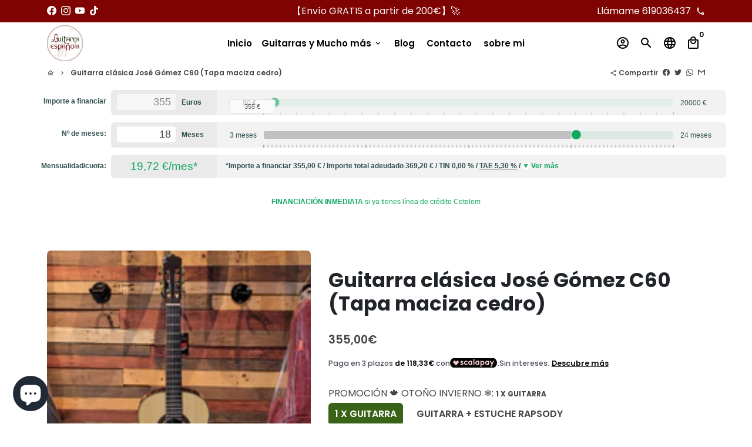

--- FILE ---
content_type: text/html; charset=utf-8
request_url: https://laguitarraespanola.es/products/guitarra-clasica-jose-gomez-c60-tapa-maciza-cedro
body_size: 50298
content:
<!doctype html>
<html lang="es">
  <head>
  <!-- Etiqueta global del sitio (gtag.js) - Google Analytics -->
<secuencia de comandos asíncrona src="https://www.googletagmanager.com/gtag/js?id=G-NJTD2T1CTB"></secuencia de comandos>
<script>
  ventana.dataLayer = ventana.dataLayer || [];
  función gtag(){dataLayer.push(argumentos);}
  gtag('js', nueva Fecha());

  gtag('config', 'G-NJTD2T1CTB');
</script>
    <meta name="facebook-domain-verification" content="j8fgkve74vdm351jp83o4i4c699i3k" />
    <!-- Basic page needs -->
    <meta charset="utf-8">
    <meta http-equiv="X-UA-Compatible" content="IE=edge,chrome=1">
    <meta name="viewport" content="width=device-width,initial-scale=1,maximum-scale=1,shrink-to-fit=no">
    <meta name="theme-color" content="#FFFFFF">
    <meta name="apple-mobile-web-app-capable" content="yes">
    <meta name="mobile-web-app-capable" content="yes">
    <meta name="author" content="Debutify">

    <!-- Preconnect external resources -->
    <link rel="preconnect" href="https://cdn.shopify.com" crossorigin>
    <link rel="preconnect" href="https://fonts.shopifycdn.com" crossorigin>
    <link rel="preconnect" href="https://shop.app" crossorigin>
    <link rel="preconnect" href="https://monorail-edge.shopifysvc.com"><link rel="preconnect" href="https://godog.shopifycloud.com"><link rel="preconnect" href="https://maps.googleapis.com"><link rel="preconnect" href="https://www.google.com">
      <link rel="preconnect" href="https://www.gstatic.com">
      <link rel="preconnect" href="https://www.gstatic.com" crossorigin>
      <link rel="preconnect" href="https://fonts.gstatic.com" crossorigin>
      <link rel="preconnect" href="https://www.recaptcha.net" crossorigin><link rel="preconnect" href="https://debutify.com"><!-- Preload assets -->
    <link rel="preload" href="//laguitarraespanola.es/cdn/shop/t/2/assets/theme.scss.css?v=2176534021979278861763750816" as="style">
    <link rel="preload" as="font" href="//laguitarraespanola.es/cdn/fonts/poppins/poppins_n7.56758dcf284489feb014a026f3727f2f20a54626.woff2" type="font/woff2" crossorigin>
    <link rel="preload" as="font" href="//laguitarraespanola.es/cdn/fonts/poppins/poppins_n6.aa29d4918bc243723d56b59572e18228ed0786f6.woff2" type="font/woff2" crossorigin>
    <link rel="preload" as="font" href="//laguitarraespanola.es/cdn/fonts/poppins/poppins_n4.0ba78fa5af9b0e1a374041b3ceaadf0a43b41362.woff2" type="font/woff2" crossorigin>
    <link rel="preload" as="font" href="//laguitarraespanola.es/cdn/shop/t/2/assets/material-icons-outlined.woff2?v=141032514307594503641657617482" type="font/woff2" crossorigin>
    <link rel="preload" href="//laguitarraespanola.es/cdn/shop/t/2/assets/jquery-2.2.3.min.js?v=171730250359325013191657617498" as="script">
    <link rel="preload" href="//laguitarraespanola.es/cdn/shop/t/2/assets/theme.min.js?v=52071235961429474451657617498" as="script">
    <link rel="preload" href="//laguitarraespanola.es/cdn/shop/t/2/assets/lazysizes.min.js?v=46221891067352676611657617482" as="script"><link rel="preload" href="//laguitarraespanola.es/cdn/shop/t/2/assets/dbtfy-addons.min.js?v=41371089435070134791763750816" as="script"><link rel="canonical" href="https://laguitarraespanola.es/products/guitarra-clasica-jose-gomez-c60-tapa-maciza-cedro"><!-- Fav icon --><link sizes="192x192" rel="shortcut icon" type="image/png" id="favicon" href="//laguitarraespanola.es/cdn/shop/files/acoustic-guitar_197812_192x192.png?v=1763202362">

    <!-- Title and description -->
    <title>
      ►► Guitarra clásica José Gómez C60 (Tapa maciza cedro) &ndash; La Guitarra Española 
    </title><meta name="description" content="&quot;Espectacular guitarra. Fantástica guitarra para estudiar en el conservatorio, desde los primeros cursos hasta terminar el grado profesional ⭐⭐⭐⭐⭐ ✔️ FANTÁSTICA GUITARRA CLÁSICA DE ESTUDIO 📞 Atención al Cliente Personalizada [619 036 437]"><!-- Social meta --><!-- /snippets/social-meta-tags.liquid -->
<meta property="og:site_name" content="La Guitarra Española ">
<meta property="og:url" content="https://laguitarraespanola.es/products/guitarra-clasica-jose-gomez-c60-tapa-maciza-cedro">
<meta property="og:title" content="►► Guitarra clásica José Gómez C60 (Tapa maciza cedro)">
<meta property="og:type" content="product">
<meta property="og:description" content="&quot;Espectacular guitarra. Fantástica guitarra para estudiar en el conservatorio, desde los primeros cursos hasta terminar el grado profesional ⭐⭐⭐⭐⭐ ✔️ FANTÁSTICA GUITARRA CLÁSICA DE ESTUDIO 📞 Atención al Cliente Personalizada [619 036 437]"><meta property="og:price:amount" content="355,00">
  <meta property="og:price:currency" content="EUR"><meta property="og:image" content="http://laguitarraespanola.es/cdn/shop/files/WhatsAppImage2023-10-24at19.08.06_1200x1200.jpg?v=1698658834"><meta property="og:image" content="http://laguitarraespanola.es/cdn/shop/files/WhatsAppImage2023-10-24at19.08.06_1200x1200.jpg?v=1698658834"><meta property="og:image" content="http://laguitarraespanola.es/cdn/shop/files/WhatsAppImage2023-10-24at19.08.06_1200x1200.jpg?v=1698658834">
<meta property="og:image:secure_url" content="https://laguitarraespanola.es/cdn/shop/files/WhatsAppImage2023-10-24at19.08.06_1200x1200.jpg?v=1698658834"><meta property="og:image:secure_url" content="https://laguitarraespanola.es/cdn/shop/files/WhatsAppImage2023-10-24at19.08.06_1200x1200.jpg?v=1698658834"><meta property="og:image:secure_url" content="https://laguitarraespanola.es/cdn/shop/files/WhatsAppImage2023-10-24at19.08.06_1200x1200.jpg?v=1698658834">
<meta name="twitter:card" content="summary_large_image">
<meta name="twitter:title" content="►► Guitarra clásica José Gómez C60 (Tapa maciza cedro)">
<meta name="twitter:description" content="&quot;Espectacular guitarra. Fantástica guitarra para estudiar en el conservatorio, desde los primeros cursos hasta terminar el grado profesional ⭐⭐⭐⭐⭐ ✔️ FANTÁSTICA GUITARRA CLÁSICA DE ESTUDIO 📞 Atención al Cliente Personalizada [619 036 437]">
<!-- CSS  -->
    <link href="//laguitarraespanola.es/cdn/shop/t/2/assets/theme.scss.css?v=2176534021979278861763750816" rel="stylesheet" type="text/css" media="all" />

    <!-- Load fonts independently to prevent rendering blocks -->
    <style>
      @font-face {
  font-family: Poppins;
  font-weight: 700;
  font-style: normal;
  font-display: swap;
  src: url("//laguitarraespanola.es/cdn/fonts/poppins/poppins_n7.56758dcf284489feb014a026f3727f2f20a54626.woff2") format("woff2"),
       url("//laguitarraespanola.es/cdn/fonts/poppins/poppins_n7.f34f55d9b3d3205d2cd6f64955ff4b36f0cfd8da.woff") format("woff");
}

      @font-face {
  font-family: Poppins;
  font-weight: 600;
  font-style: normal;
  font-display: swap;
  src: url("//laguitarraespanola.es/cdn/fonts/poppins/poppins_n6.aa29d4918bc243723d56b59572e18228ed0786f6.woff2") format("woff2"),
       url("//laguitarraespanola.es/cdn/fonts/poppins/poppins_n6.5f815d845fe073750885d5b7e619ee00e8111208.woff") format("woff");
}

      @font-face {
  font-family: Poppins;
  font-weight: 400;
  font-style: normal;
  font-display: swap;
  src: url("//laguitarraespanola.es/cdn/fonts/poppins/poppins_n4.0ba78fa5af9b0e1a374041b3ceaadf0a43b41362.woff2") format("woff2"),
       url("//laguitarraespanola.es/cdn/fonts/poppins/poppins_n4.214741a72ff2596839fc9760ee7a770386cf16ca.woff") format("woff");
}

      @font-face {
  font-family: Poppins;
  font-weight: 700;
  font-style: normal;
  font-display: swap;
  src: url("//laguitarraespanola.es/cdn/fonts/poppins/poppins_n7.56758dcf284489feb014a026f3727f2f20a54626.woff2") format("woff2"),
       url("//laguitarraespanola.es/cdn/fonts/poppins/poppins_n7.f34f55d9b3d3205d2cd6f64955ff4b36f0cfd8da.woff") format("woff");
}

      @font-face {
  font-family: Poppins;
  font-weight: 400;
  font-style: italic;
  font-display: swap;
  src: url("//laguitarraespanola.es/cdn/fonts/poppins/poppins_i4.846ad1e22474f856bd6b81ba4585a60799a9f5d2.woff2") format("woff2"),
       url("//laguitarraespanola.es/cdn/fonts/poppins/poppins_i4.56b43284e8b52fc64c1fd271f289a39e8477e9ec.woff") format("woff");
}

      @font-face {
  font-family: Poppins;
  font-weight: 700;
  font-style: italic;
  font-display: swap;
  src: url("//laguitarraespanola.es/cdn/fonts/poppins/poppins_i7.42fd71da11e9d101e1e6c7932199f925f9eea42d.woff2") format("woff2"),
       url("//laguitarraespanola.es/cdn/fonts/poppins/poppins_i7.ec8499dbd7616004e21155106d13837fff4cf556.woff") format("woff");
}

      @font-face {
  font-family: Poppins;
  font-weight: 900;
  font-style: normal;
  font-display: swap;
  src: url("//laguitarraespanola.es/cdn/fonts/poppins/poppins_n9.eb6b9ef01b62e777a960bfd02fc9fb4918cd3eab.woff2") format("woff2"),
       url("//laguitarraespanola.es/cdn/fonts/poppins/poppins_n9.6501a5bd018e348b6d5d6e8c335f9e7d32a80c36.woff") format("woff");
}

      @font-face {
        font-family: Material Icons Outlined;
        font-weight: 400;
        font-style: normal;
        font-display: block;
        src: url(//laguitarraespanola.es/cdn/shop/t/2/assets/material-icons-outlined.woff2?v=141032514307594503641657617482) format("woff2");
      }
    </style>

    <!-- Theme strings and settings --><script>window.debutify = true;window.theme = window.theme || {};

  window.routes = {
    predictive_search_url: '/search/suggest'
  };

  theme.variables = {
    small: 769,
    postSmall: 769.1,
    animationDuration: 600,
    animationSlow: 1000,
    transitionSpeed: 300,
    fastClickPluginLink: "\/\/laguitarraespanola.es\/cdn\/shop\/t\/2\/assets\/FastClick.js?v=38733970534528769321657617482",
    jQueryUIPluginLink: "\/\/laguitarraespanola.es\/cdn\/shop\/t\/2\/assets\/jquery-ui.min.js?v=140052863542541936261657617482",
    jQueryUIAutocompletePluginLink: "\/\/laguitarraespanola.es\/cdn\/shop\/t\/2\/assets\/jquery.ui.autocomplete.scroll.min.js?v=65694924680175604831657617482",
    jQueryExitIntentPluginLink: "\/\/laguitarraespanola.es\/cdn\/shop\/t\/2\/assets\/jquery.exitintent.min.js?v=141936771459652646111657617482",
    trackingPluginLink: "\/\/www.17track.net\/externalcall.js",
    speedBoosterPluginLink: "\/\/laguitarraespanola.es\/cdn\/shop\/t\/2\/assets\/instant.page.min.js?v=111932921325309411101657617482",
    ajaxinatePluginLink: "\/\/laguitarraespanola.es\/cdn\/shop\/t\/2\/assets\/infinite-scroll.min.js?v=117414503875394727771657617482",
    cartCount: 0,
    shopLocales: [{"shop_locale":{"locale":"es","enabled":true,"primary":true,"published":true}}]
  };

  theme.settings = {
    cartType: "drawer",
    saleType: "amount",
    stickyHeader: true,
    heightHeader: 71,
    heightHeaderMobile: 60,
    icon: "material-icons-outlined",
    currencyOriginalPrice: true,
    customCurrency: false,
    dbtfyATCAnimationType: "shakeX",
    dbtfyATCAnimationInterval: 10,
    dbtfyShopProtectImage: true,
    dbtfyShopProtectDrag: true,
    dbtfyShopProtectTextProduct: true,
    dbtfyShopProtectTextArticle: true,
    dbtfyShopProtectCollection: true,
    dbtfyLiveViewMax: 91,
    dbtfyLiveViewMin: 76,
    dbtfyLiveViewIntervalSteps: 3,
    dbtfyLiveViewIntervalTime: 5000,
    dbtfySkipCart: false,
    isSearchEnabled: true,
    customScript: "",
    dbtfyInactiveTabFirstMessage: "🔥 Don't forget this...",
    dbtfyInactiveTabSecondMessage: "🔥 Come back!",
    dbtfyInactiveTabDelay: 1,
    faviconImage: null,
    cartFaviconImage:"",
    dbtfySoldItemsMin: 48,
    dbtfySoldItemsMax: 91,
    dbtfySoldItemsInterval: 86400000,
    dbtfyCartSavings: false,
    dbtfyCookieBoxEUOnly: true
  };

  theme.strings = {
    zoomClose: "Cerrar (esc)",
    zoomPrev: "Anterior (tecla de flecha izquierda)",
    zoomNext: "Siguiente (tecla de flecha derecha)",
    moneyFormat: "{{amount_with_comma_separator}}€",
    moneyWithCurrencyFormat: "{{amount_with_comma_separator}}€",
    currencyFormat: "money_format",
    defaultCurrency: "USD",
    saveFormat: "Ahorra {{ saved_amount }}",
    addressError: "No se puede encontrar esa dirección",
    addressNoResults: "No results for that address",
    addressQueryLimit: "Se ha excedido el límite de uso de la API de Google . Considere la posibilidad de actualizar a un \u003ca href=\"https:\/\/developers.google.com\/maps\/premium\/usage-limits\"\u003ePlan Premium\u003c\/a\u003e.",
    authError: "Hubo un problema de autenticación con su cuenta de Google Maps.",
    cartCookie: "Habilite las cookies para usar el carrito de compras",
    addToCart: "➽➽ Agregar al Carrito",
    soldOut: "Agotado",
    unavailable: "No disponible",
    regularPrice: "Precio habitual",
    salePrice: "Precio de venta",
    saveLabel: "Ahorra {{ saved_amount }}",
    quantityLabel: "Cantidad",
    closeText: "Cerrar (esc)",
    shopCurrency: "EUR",
    months: {
      full: {
        1: "",
        2: "",
        3: "",
        4: "",
        5: "",
        6: "",
        7: "",
        8: "",
        9: "",
        10: "",
        11: "",
        12: ""
      },
      short: {
        1: "",
        2: "",
        3: "",
        4: "",
        5: "",
        6: "",
        7: "",
        8: "",
        9: "",
        10: "",
        11: "",
        12: ""
      }
    },
    weekdays: {
      full: {
        0: "",
        1: "",
        2: "",
        3: "",
        4: "",
        5: "",
        6: ""
      },
      short: {
        0: "",
        1: "",
        2: "",
        3: "",
        4: "",
        5: "",
        6: ""
      }
    },
    agreeTermsWarningMessage: "\u003cp\u003eYou must agree with the terms and conditions of sales to check out.\u003c\/p\u003e",shopPrimaryLocale: "es",};

  theme.addons = {"addons": {"dbtfy_addtocart_animation": false,"dbtfy_age_check": false,"dbtfy_agree_to_terms": false,"dbtfy_automatic_geolocation": false,"dbtfy_back_in_stock": false,"dbtfy_cart_countdown": false,"dbtfy_cart_favicon": false,"dbtfy_cart_discount": false,"dbtfy_cart_goal": false,"dbtfy_cart_savings": false,"dbtfy_cart_upsell": false,"dbtfy_collection_addtocart": false,"dbtfy_collection_filters": false,"dbtfy_color_swatches": false,"dbtfy_cookie_box": false,"dbtfy_custom_currencies": false,"dbtfy_customizable_products": false,"dbtfy_delivery_time": false,"dbtfy_discount_saved": false,"dbtfy_facebook_messenger": false,"dbtfy_faq_page": false,"dbtfy_infinite_scroll": false,"dbtfy_inactive_tab_message": false,"dbtfy_instagram_feed": false,"dbtfy_inventory_quantity": false,"dbtfy_linked_options": false,"dbtfy_live_view": false,"dbtfy_mega_menu": false,"dbtfy_menu_bar": false,"dbtfy_newsletter_popup": false,"dbtfy_order_feedback": false,"dbtfy_order_tracking": false,"dbtfy_page_speed_booster": false,"dbtfy_page_transition": false,"dbtfy_pricing_table": false,"dbtfy_product_bullet_points": false,"dbtfy_product_image_crop": false,"dbtfy_product_swatches": false,"dbtfy_product_tabs": true,"dbtfy_quantity_breaks": false,"dbtfy_quick_view": false,"dbtfy_recently_viewed": false,"dbtfy_sales_countdown": false,"dbtfy_sales_pop": false,"dbtfy_shop_protect": false,"dbtfy_skip_cart": false,"dbtfy_size_chart": false,"dbtfy_smart_search": false,"dbtfy_social_discount": false,"dbtfy_sold_items": false,"dbtfy_sticky_addtocart": false,"dbtfy_synced_variant_image": false,"dbtfy_trust_badge": false,"dbtfy_upsell_bundles": false,"dbtfy_upsell_popup": false,"dbtfy_wish_list": false}}



  window.lazySizesConfig = window.lazySizesConfig || {};
  window.lazySizesConfig.customMedia = {
    "--small": `(max-width: ${theme.variables.small}px)`
  };
</script>
<!-- JS -->
    <script src="//laguitarraespanola.es/cdn/shop/t/2/assets/jquery-2.2.3.min.js?v=171730250359325013191657617498" type="text/javascript"></script>

    <script src="//laguitarraespanola.es/cdn/shop/t/2/assets/theme.min.js?v=52071235961429474451657617498" defer="defer"></script>

    <script src="//laguitarraespanola.es/cdn/shop/t/2/assets/lazysizes.min.js?v=46221891067352676611657617482" async="async"></script><script src="//laguitarraespanola.es/cdn/shop/t/2/assets/dbtfy-addons.min.js?v=41371089435070134791763750816" defer="defer"></script><!-- Header hook for plugins -->
    <script>window.performance && window.performance.mark && window.performance.mark('shopify.content_for_header.start');</script><meta name="facebook-domain-verification" content="xp3ec9pfqgfjee3hhxuw348dudkxoi">
<meta name="google-site-verification" content="jp1qTimWjH8DTZ6W3wGtKWukeUyU6wt7ecyalFmEwo0">
<meta name="google-site-verification" content="UlzCioOUaB0nQB-Al5O9cYYzmY85ZRTYW85eDexJ0uc">
<meta id="shopify-digital-wallet" name="shopify-digital-wallet" content="/66175008982/digital_wallets/dialog">
<meta name="shopify-checkout-api-token" content="caec22762f73d311ef2a63c39e465b91">
<meta id="in-context-paypal-metadata" data-shop-id="66175008982" data-venmo-supported="false" data-environment="production" data-locale="es_ES" data-paypal-v4="true" data-currency="EUR">
<link rel="alternate" type="application/json+oembed" href="https://laguitarraespanola.es/products/guitarra-clasica-jose-gomez-c60-tapa-maciza-cedro.oembed">
<script async="async" src="/checkouts/internal/preloads.js?locale=es-ES"></script>
<link rel="preconnect" href="https://shop.app" crossorigin="anonymous">
<script async="async" src="https://shop.app/checkouts/internal/preloads.js?locale=es-ES&shop_id=66175008982" crossorigin="anonymous"></script>
<script id="apple-pay-shop-capabilities" type="application/json">{"shopId":66175008982,"countryCode":"ES","currencyCode":"EUR","merchantCapabilities":["supports3DS"],"merchantId":"gid:\/\/shopify\/Shop\/66175008982","merchantName":"La Guitarra Española ","requiredBillingContactFields":["postalAddress","email"],"requiredShippingContactFields":["postalAddress","email"],"shippingType":"shipping","supportedNetworks":["visa","maestro","masterCard","amex"],"total":{"type":"pending","label":"La Guitarra Española ","amount":"1.00"},"shopifyPaymentsEnabled":true,"supportsSubscriptions":true}</script>
<script id="shopify-features" type="application/json">{"accessToken":"caec22762f73d311ef2a63c39e465b91","betas":["rich-media-storefront-analytics"],"domain":"laguitarraespanola.es","predictiveSearch":true,"shopId":66175008982,"locale":"es"}</script>
<script>var Shopify = Shopify || {};
Shopify.shop = "la-guitarra-espanola-online.myshopify.com";
Shopify.locale = "es";
Shopify.currency = {"active":"EUR","rate":"1.0"};
Shopify.country = "ES";
Shopify.theme = {"name":"Copy of debutify theme 1","id":134599934166,"schema_name":"Debutify","schema_version":"4.2.0","theme_store_id":null,"role":"main"};
Shopify.theme.handle = "null";
Shopify.theme.style = {"id":null,"handle":null};
Shopify.cdnHost = "laguitarraespanola.es/cdn";
Shopify.routes = Shopify.routes || {};
Shopify.routes.root = "/";</script>
<script type="module">!function(o){(o.Shopify=o.Shopify||{}).modules=!0}(window);</script>
<script>!function(o){function n(){var o=[];function n(){o.push(Array.prototype.slice.apply(arguments))}return n.q=o,n}var t=o.Shopify=o.Shopify||{};t.loadFeatures=n(),t.autoloadFeatures=n()}(window);</script>
<script>
  window.ShopifyPay = window.ShopifyPay || {};
  window.ShopifyPay.apiHost = "shop.app\/pay";
  window.ShopifyPay.redirectState = null;
</script>
<script id="shop-js-analytics" type="application/json">{"pageType":"product"}</script>
<script defer="defer" async type="module" src="//laguitarraespanola.es/cdn/shopifycloud/shop-js/modules/v2/client.init-shop-cart-sync_CvZOh8Af.es.esm.js"></script>
<script defer="defer" async type="module" src="//laguitarraespanola.es/cdn/shopifycloud/shop-js/modules/v2/chunk.common_3Rxs6Qxh.esm.js"></script>
<script type="module">
  await import("//laguitarraespanola.es/cdn/shopifycloud/shop-js/modules/v2/client.init-shop-cart-sync_CvZOh8Af.es.esm.js");
await import("//laguitarraespanola.es/cdn/shopifycloud/shop-js/modules/v2/chunk.common_3Rxs6Qxh.esm.js");

  window.Shopify.SignInWithShop?.initShopCartSync?.({"fedCMEnabled":true,"windoidEnabled":true});

</script>
<script>
  window.Shopify = window.Shopify || {};
  if (!window.Shopify.featureAssets) window.Shopify.featureAssets = {};
  window.Shopify.featureAssets['shop-js'] = {"shop-cart-sync":["modules/v2/client.shop-cart-sync_rmK0axmV.es.esm.js","modules/v2/chunk.common_3Rxs6Qxh.esm.js"],"init-fed-cm":["modules/v2/client.init-fed-cm_ZaR7zFve.es.esm.js","modules/v2/chunk.common_3Rxs6Qxh.esm.js"],"shop-button":["modules/v2/client.shop-button_DtKRgnFY.es.esm.js","modules/v2/chunk.common_3Rxs6Qxh.esm.js"],"shop-cash-offers":["modules/v2/client.shop-cash-offers_CD08217J.es.esm.js","modules/v2/chunk.common_3Rxs6Qxh.esm.js","modules/v2/chunk.modal_DPIzVVvN.esm.js"],"init-windoid":["modules/v2/client.init-windoid_B42Q2JHR.es.esm.js","modules/v2/chunk.common_3Rxs6Qxh.esm.js"],"shop-toast-manager":["modules/v2/client.shop-toast-manager_BhL87v9O.es.esm.js","modules/v2/chunk.common_3Rxs6Qxh.esm.js"],"init-shop-email-lookup-coordinator":["modules/v2/client.init-shop-email-lookup-coordinator_CFAE-OH8.es.esm.js","modules/v2/chunk.common_3Rxs6Qxh.esm.js"],"init-shop-cart-sync":["modules/v2/client.init-shop-cart-sync_CvZOh8Af.es.esm.js","modules/v2/chunk.common_3Rxs6Qxh.esm.js"],"avatar":["modules/v2/client.avatar_BTnouDA3.es.esm.js"],"pay-button":["modules/v2/client.pay-button_x3Sl_UWF.es.esm.js","modules/v2/chunk.common_3Rxs6Qxh.esm.js"],"init-customer-accounts":["modules/v2/client.init-customer-accounts_DwzgN7WB.es.esm.js","modules/v2/client.shop-login-button_Bwv8tzNm.es.esm.js","modules/v2/chunk.common_3Rxs6Qxh.esm.js","modules/v2/chunk.modal_DPIzVVvN.esm.js"],"init-shop-for-new-customer-accounts":["modules/v2/client.init-shop-for-new-customer-accounts_l0dYgp_m.es.esm.js","modules/v2/client.shop-login-button_Bwv8tzNm.es.esm.js","modules/v2/chunk.common_3Rxs6Qxh.esm.js","modules/v2/chunk.modal_DPIzVVvN.esm.js"],"shop-login-button":["modules/v2/client.shop-login-button_Bwv8tzNm.es.esm.js","modules/v2/chunk.common_3Rxs6Qxh.esm.js","modules/v2/chunk.modal_DPIzVVvN.esm.js"],"init-customer-accounts-sign-up":["modules/v2/client.init-customer-accounts-sign-up_CqSuJy7r.es.esm.js","modules/v2/client.shop-login-button_Bwv8tzNm.es.esm.js","modules/v2/chunk.common_3Rxs6Qxh.esm.js","modules/v2/chunk.modal_DPIzVVvN.esm.js"],"shop-follow-button":["modules/v2/client.shop-follow-button_sMoqSZtr.es.esm.js","modules/v2/chunk.common_3Rxs6Qxh.esm.js","modules/v2/chunk.modal_DPIzVVvN.esm.js"],"checkout-modal":["modules/v2/client.checkout-modal_CwKmoEcx.es.esm.js","modules/v2/chunk.common_3Rxs6Qxh.esm.js","modules/v2/chunk.modal_DPIzVVvN.esm.js"],"lead-capture":["modules/v2/client.lead-capture_De9xQpTV.es.esm.js","modules/v2/chunk.common_3Rxs6Qxh.esm.js","modules/v2/chunk.modal_DPIzVVvN.esm.js"],"shop-login":["modules/v2/client.shop-login_DZKlOsWP.es.esm.js","modules/v2/chunk.common_3Rxs6Qxh.esm.js","modules/v2/chunk.modal_DPIzVVvN.esm.js"],"payment-terms":["modules/v2/client.payment-terms_WyOlUs-o.es.esm.js","modules/v2/chunk.common_3Rxs6Qxh.esm.js","modules/v2/chunk.modal_DPIzVVvN.esm.js"]};
</script>
<script>(function() {
  var isLoaded = false;
  function asyncLoad() {
    if (isLoaded) return;
    isLoaded = true;
    var urls = ["https:\/\/gdprcdn.b-cdn.net\/js\/gdpr_cookie_consent.min.js?shop=la-guitarra-espanola-online.myshopify.com"];
    for (var i = 0; i < urls.length; i++) {
      var s = document.createElement('script');
      s.type = 'text/javascript';
      s.async = true;
      s.src = urls[i];
      var x = document.getElementsByTagName('script')[0];
      x.parentNode.insertBefore(s, x);
    }
  };
  if(window.attachEvent) {
    window.attachEvent('onload', asyncLoad);
  } else {
    window.addEventListener('load', asyncLoad, false);
  }
})();</script>
<script id="__st">var __st={"a":66175008982,"offset":3600,"reqid":"c5218608-894f-49da-b005-c1a5a348328a-1768608714","pageurl":"laguitarraespanola.es\/products\/guitarra-clasica-jose-gomez-c60-tapa-maciza-cedro","u":"4f098d6a433a","p":"product","rtyp":"product","rid":8633595232582};</script>
<script>window.ShopifyPaypalV4VisibilityTracking = true;</script>
<script id="captcha-bootstrap">!function(){'use strict';const t='contact',e='account',n='new_comment',o=[[t,t],['blogs',n],['comments',n],[t,'customer']],c=[[e,'customer_login'],[e,'guest_login'],[e,'recover_customer_password'],[e,'create_customer']],r=t=>t.map((([t,e])=>`form[action*='/${t}']:not([data-nocaptcha='true']) input[name='form_type'][value='${e}']`)).join(','),a=t=>()=>t?[...document.querySelectorAll(t)].map((t=>t.form)):[];function s(){const t=[...o],e=r(t);return a(e)}const i='password',u='form_key',d=['recaptcha-v3-token','g-recaptcha-response','h-captcha-response',i],f=()=>{try{return window.sessionStorage}catch{return}},m='__shopify_v',_=t=>t.elements[u];function p(t,e,n=!1){try{const o=window.sessionStorage,c=JSON.parse(o.getItem(e)),{data:r}=function(t){const{data:e,action:n}=t;return t[m]||n?{data:e,action:n}:{data:t,action:n}}(c);for(const[e,n]of Object.entries(r))t.elements[e]&&(t.elements[e].value=n);n&&o.removeItem(e)}catch(o){console.error('form repopulation failed',{error:o})}}const l='form_type',E='cptcha';function T(t){t.dataset[E]=!0}const w=window,h=w.document,L='Shopify',v='ce_forms',y='captcha';let A=!1;((t,e)=>{const n=(g='f06e6c50-85a8-45c8-87d0-21a2b65856fe',I='https://cdn.shopify.com/shopifycloud/storefront-forms-hcaptcha/ce_storefront_forms_captcha_hcaptcha.v1.5.2.iife.js',D={infoText:'Protegido por hCaptcha',privacyText:'Privacidad',termsText:'Términos'},(t,e,n)=>{const o=w[L][v],c=o.bindForm;if(c)return c(t,g,e,D).then(n);var r;o.q.push([[t,g,e,D],n]),r=I,A||(h.body.append(Object.assign(h.createElement('script'),{id:'captcha-provider',async:!0,src:r})),A=!0)});var g,I,D;w[L]=w[L]||{},w[L][v]=w[L][v]||{},w[L][v].q=[],w[L][y]=w[L][y]||{},w[L][y].protect=function(t,e){n(t,void 0,e),T(t)},Object.freeze(w[L][y]),function(t,e,n,w,h,L){const[v,y,A,g]=function(t,e,n){const i=e?o:[],u=t?c:[],d=[...i,...u],f=r(d),m=r(i),_=r(d.filter((([t,e])=>n.includes(e))));return[a(f),a(m),a(_),s()]}(w,h,L),I=t=>{const e=t.target;return e instanceof HTMLFormElement?e:e&&e.form},D=t=>v().includes(t);t.addEventListener('submit',(t=>{const e=I(t);if(!e)return;const n=D(e)&&!e.dataset.hcaptchaBound&&!e.dataset.recaptchaBound,o=_(e),c=g().includes(e)&&(!o||!o.value);(n||c)&&t.preventDefault(),c&&!n&&(function(t){try{if(!f())return;!function(t){const e=f();if(!e)return;const n=_(t);if(!n)return;const o=n.value;o&&e.removeItem(o)}(t);const e=Array.from(Array(32),(()=>Math.random().toString(36)[2])).join('');!function(t,e){_(t)||t.append(Object.assign(document.createElement('input'),{type:'hidden',name:u})),t.elements[u].value=e}(t,e),function(t,e){const n=f();if(!n)return;const o=[...t.querySelectorAll(`input[type='${i}']`)].map((({name:t})=>t)),c=[...d,...o],r={};for(const[a,s]of new FormData(t).entries())c.includes(a)||(r[a]=s);n.setItem(e,JSON.stringify({[m]:1,action:t.action,data:r}))}(t,e)}catch(e){console.error('failed to persist form',e)}}(e),e.submit())}));const S=(t,e)=>{t&&!t.dataset[E]&&(n(t,e.some((e=>e===t))),T(t))};for(const o of['focusin','change'])t.addEventListener(o,(t=>{const e=I(t);D(e)&&S(e,y())}));const B=e.get('form_key'),M=e.get(l),P=B&&M;t.addEventListener('DOMContentLoaded',(()=>{const t=y();if(P)for(const e of t)e.elements[l].value===M&&p(e,B);[...new Set([...A(),...v().filter((t=>'true'===t.dataset.shopifyCaptcha))])].forEach((e=>S(e,t)))}))}(h,new URLSearchParams(w.location.search),n,t,e,['guest_login'])})(!0,!0)}();</script>
<script integrity="sha256-4kQ18oKyAcykRKYeNunJcIwy7WH5gtpwJnB7kiuLZ1E=" data-source-attribution="shopify.loadfeatures" defer="defer" src="//laguitarraespanola.es/cdn/shopifycloud/storefront/assets/storefront/load_feature-a0a9edcb.js" crossorigin="anonymous"></script>
<script crossorigin="anonymous" defer="defer" src="//laguitarraespanola.es/cdn/shopifycloud/storefront/assets/shopify_pay/storefront-65b4c6d7.js?v=20250812"></script>
<script data-source-attribution="shopify.dynamic_checkout.dynamic.init">var Shopify=Shopify||{};Shopify.PaymentButton=Shopify.PaymentButton||{isStorefrontPortableWallets:!0,init:function(){window.Shopify.PaymentButton.init=function(){};var t=document.createElement("script");t.src="https://laguitarraespanola.es/cdn/shopifycloud/portable-wallets/latest/portable-wallets.es.js",t.type="module",document.head.appendChild(t)}};
</script>
<script data-source-attribution="shopify.dynamic_checkout.buyer_consent">
  function portableWalletsHideBuyerConsent(e){var t=document.getElementById("shopify-buyer-consent"),n=document.getElementById("shopify-subscription-policy-button");t&&n&&(t.classList.add("hidden"),t.setAttribute("aria-hidden","true"),n.removeEventListener("click",e))}function portableWalletsShowBuyerConsent(e){var t=document.getElementById("shopify-buyer-consent"),n=document.getElementById("shopify-subscription-policy-button");t&&n&&(t.classList.remove("hidden"),t.removeAttribute("aria-hidden"),n.addEventListener("click",e))}window.Shopify?.PaymentButton&&(window.Shopify.PaymentButton.hideBuyerConsent=portableWalletsHideBuyerConsent,window.Shopify.PaymentButton.showBuyerConsent=portableWalletsShowBuyerConsent);
</script>
<script data-source-attribution="shopify.dynamic_checkout.cart.bootstrap">document.addEventListener("DOMContentLoaded",(function(){function t(){return document.querySelector("shopify-accelerated-checkout-cart, shopify-accelerated-checkout")}if(t())Shopify.PaymentButton.init();else{new MutationObserver((function(e,n){t()&&(Shopify.PaymentButton.init(),n.disconnect())})).observe(document.body,{childList:!0,subtree:!0})}}));
</script>
<script id='scb4127' type='text/javascript' async='' src='https://laguitarraespanola.es/cdn/shopifycloud/privacy-banner/storefront-banner.js'></script><link id="shopify-accelerated-checkout-styles" rel="stylesheet" media="screen" href="https://laguitarraespanola.es/cdn/shopifycloud/portable-wallets/latest/accelerated-checkout-backwards-compat.css" crossorigin="anonymous">
<style id="shopify-accelerated-checkout-cart">
        #shopify-buyer-consent {
  margin-top: 1em;
  display: inline-block;
  width: 100%;
}

#shopify-buyer-consent.hidden {
  display: none;
}

#shopify-subscription-policy-button {
  background: none;
  border: none;
  padding: 0;
  text-decoration: underline;
  font-size: inherit;
  cursor: pointer;
}

#shopify-subscription-policy-button::before {
  box-shadow: none;
}

      </style>

<script>window.performance && window.performance.mark && window.performance.mark('shopify.content_for_header.end');</script>

    
  
<!-- Start of Judge.me Core -->
<link rel="dns-prefetch" href="https://cdn.judge.me/">
<script data-cfasync='false' class='jdgm-settings-script'>window.jdgmSettings={"pagination":5,"disable_web_reviews":false,"badge_no_review_text":"Sin reseñas","badge_n_reviews_text":"{{ n }} reseña/reseñas","hide_badge_preview_if_no_reviews":true,"badge_hide_text":false,"enforce_center_preview_badge":false,"widget_title":"Reseñas de Clientes","widget_open_form_text":"Escribir una reseña","widget_close_form_text":"Cancelar reseña","widget_refresh_page_text":"Actualizar página","widget_summary_text":"Basado en {{ number_of_reviews }} reseña/reseñas","widget_no_review_text":"Sé el primero en escribir una reseña","widget_name_field_text":"Nombre","widget_verified_name_field_text":"Nombre Verificado (público)","widget_name_placeholder_text":"Nombre","widget_required_field_error_text":"Este campo es obligatorio.","widget_email_field_text":"Dirección de correo electrónico","widget_verified_email_field_text":"Correo electrónico Verificado (privado, no se puede editar)","widget_email_placeholder_text":"Tu dirección de correo electrónico","widget_email_field_error_text":"Por favor, ingresa una dirección de correo electrónico válida.","widget_rating_field_text":"Calificación","widget_review_title_field_text":"Título de la Reseña","widget_review_title_placeholder_text":"Da un título a tu reseña","widget_review_body_field_text":"Contenido de la reseña","widget_review_body_placeholder_text":"Empieza a escribir aquí...","widget_pictures_field_text":"Imagen/Video (opcional)","widget_submit_review_text":"Enviar Reseña","widget_submit_verified_review_text":"Enviar Reseña Verificada","widget_submit_success_msg_with_auto_publish":"¡Gracias! Por favor, actualiza la página en unos momentos para ver tu reseña. Puedes eliminar o editar tu reseña iniciando sesión en \u003ca href='https://judge.me/login' target='_blank' rel='nofollow noopener'\u003eJudge.me\u003c/a\u003e","widget_submit_success_msg_no_auto_publish":"¡Gracias! Tu reseña se publicará tan pronto como sea aprobada por el administrador de la tienda. Puedes eliminar o editar tu reseña iniciando sesión en \u003ca href='https://judge.me/login' target='_blank' rel='nofollow noopener'\u003eJudge.me\u003c/a\u003e","widget_show_default_reviews_out_of_total_text":"Mostrando {{ n_reviews_shown }} de {{ n_reviews }} reseñas.","widget_show_all_link_text":"Mostrar todas","widget_show_less_link_text":"Mostrar menos","widget_author_said_text":"{{ reviewer_name }} dijo:","widget_days_text":"hace {{ n }} día/días","widget_weeks_text":"hace {{ n }} semana/semanas","widget_months_text":"hace {{ n }} mes/meses","widget_years_text":"hace {{ n }} año/años","widget_yesterday_text":"Ayer","widget_today_text":"Hoy","widget_replied_text":"\u003e\u003e {{ shop_name }} respondió:","widget_read_more_text":"Leer más","widget_reviewer_name_as_initial":"","widget_rating_filter_color":"#fbcd0a","widget_rating_filter_see_all_text":"Ver todas las reseñas","widget_sorting_most_recent_text":"Más Recientes","widget_sorting_highest_rating_text":"Mayor Calificación","widget_sorting_lowest_rating_text":"Menor Calificación","widget_sorting_with_pictures_text":"Solo Imágenes","widget_sorting_most_helpful_text":"Más Útiles","widget_open_question_form_text":"Hacer una pregunta","widget_reviews_subtab_text":"Reseñas","widget_questions_subtab_text":"Preguntas","widget_question_label_text":"Pregunta","widget_answer_label_text":"Respuesta","widget_question_placeholder_text":"Escribe tu pregunta aquí","widget_submit_question_text":"Enviar Pregunta","widget_question_submit_success_text":"¡Gracias por tu pregunta! Te notificaremos una vez que sea respondida.","verified_badge_text":"Verificado","verified_badge_bg_color":"","verified_badge_text_color":"","verified_badge_placement":"left-of-reviewer-name","widget_review_max_height":"","widget_hide_border":false,"widget_social_share":false,"widget_thumb":false,"widget_review_location_show":false,"widget_location_format":"","all_reviews_include_out_of_store_products":true,"all_reviews_out_of_store_text":"(fuera de la tienda)","all_reviews_pagination":100,"all_reviews_product_name_prefix_text":"sobre","enable_review_pictures":true,"enable_question_anwser":false,"widget_theme":"default","review_date_format":"mm/dd/yyyy","default_sort_method":"most-recent","widget_product_reviews_subtab_text":"Reseñas de Productos","widget_shop_reviews_subtab_text":"Reseñas de la Tienda","widget_other_products_reviews_text":"Reseñas para otros productos","widget_store_reviews_subtab_text":"Reseñas de la tienda","widget_no_store_reviews_text":"Esta tienda no ha recibido ninguna reseña todavía","widget_web_restriction_product_reviews_text":"Este producto no ha recibido ninguna reseña todavía","widget_no_items_text":"No se encontraron elementos","widget_show_more_text":"Mostrar más","widget_write_a_store_review_text":"Escribir una Reseña de la Tienda","widget_other_languages_heading":"Reseñas en Otros Idiomas","widget_translate_review_text":"Traducir reseña a {{ language }}","widget_translating_review_text":"Traduciendo...","widget_show_original_translation_text":"Mostrar original ({{ language }})","widget_translate_review_failed_text":"No se pudo traducir la reseña.","widget_translate_review_retry_text":"Reintentar","widget_translate_review_try_again_later_text":"Intentar más tarde","show_product_url_for_grouped_product":false,"widget_sorting_pictures_first_text":"Imágenes Primero","show_pictures_on_all_rev_page_mobile":false,"show_pictures_on_all_rev_page_desktop":false,"floating_tab_hide_mobile_install_preference":false,"floating_tab_button_name":"★ Reseñas","floating_tab_title":"Deja que los clientes hablen por nosotros","floating_tab_button_color":"","floating_tab_button_background_color":"","floating_tab_url":"","floating_tab_url_enabled":false,"floating_tab_tab_style":"text","all_reviews_text_badge_text":"Los clientes nos califican {{ shop.metafields.judgeme.all_reviews_rating | round: 1 }}/5 basado en {{ shop.metafields.judgeme.all_reviews_count }} reseñas.","all_reviews_text_badge_text_branded_style":"{{ shop.metafields.judgeme.all_reviews_rating | round: 1 }} de 5 estrellas basado en {{ shop.metafields.judgeme.all_reviews_count }} reseñas","is_all_reviews_text_badge_a_link":false,"show_stars_for_all_reviews_text_badge":false,"all_reviews_text_badge_url":"","all_reviews_text_style":"text","all_reviews_text_color_style":"judgeme_brand_color","all_reviews_text_color":"#108474","all_reviews_text_show_jm_brand":true,"featured_carousel_show_header":true,"featured_carousel_title":"Deja que los clientes hablen por nosotros","testimonials_carousel_title":"Los clientes nos dicen","videos_carousel_title":"Historias de clientes reales","cards_carousel_title":"Los clientes nos dicen","featured_carousel_count_text":"de {{ n }} reseñas","featured_carousel_add_link_to_all_reviews_page":false,"featured_carousel_url":"","featured_carousel_show_images":true,"featured_carousel_autoslide_interval":5,"featured_carousel_arrows_on_the_sides":false,"featured_carousel_height":250,"featured_carousel_width":80,"featured_carousel_image_size":0,"featured_carousel_image_height":250,"featured_carousel_arrow_color":"#eeeeee","verified_count_badge_style":"vintage","verified_count_badge_orientation":"horizontal","verified_count_badge_color_style":"judgeme_brand_color","verified_count_badge_color":"#108474","is_verified_count_badge_a_link":false,"verified_count_badge_url":"","verified_count_badge_show_jm_brand":true,"widget_rating_preset_default":5,"widget_first_sub_tab":"product-reviews","widget_show_histogram":true,"widget_histogram_use_custom_color":false,"widget_pagination_use_custom_color":false,"widget_star_use_custom_color":false,"widget_verified_badge_use_custom_color":false,"widget_write_review_use_custom_color":false,"picture_reminder_submit_button":"Upload Pictures","enable_review_videos":false,"mute_video_by_default":false,"widget_sorting_videos_first_text":"Videos Primero","widget_review_pending_text":"Pendiente","featured_carousel_items_for_large_screen":3,"social_share_options_order":"Facebook,Twitter","remove_microdata_snippet":false,"disable_json_ld":false,"enable_json_ld_products":false,"preview_badge_show_question_text":false,"preview_badge_no_question_text":"Sin preguntas","preview_badge_n_question_text":"{{ number_of_questions }} pregunta/preguntas","qa_badge_show_icon":false,"qa_badge_position":"same-row","remove_judgeme_branding":false,"widget_add_search_bar":false,"widget_search_bar_placeholder":"Buscar","widget_sorting_verified_only_text":"Solo verificadas","featured_carousel_theme":"default","featured_carousel_show_rating":true,"featured_carousel_show_title":true,"featured_carousel_show_body":true,"featured_carousel_show_date":false,"featured_carousel_show_reviewer":true,"featured_carousel_show_product":false,"featured_carousel_header_background_color":"#108474","featured_carousel_header_text_color":"#ffffff","featured_carousel_name_product_separator":"reviewed","featured_carousel_full_star_background":"#108474","featured_carousel_empty_star_background":"#dadada","featured_carousel_vertical_theme_background":"#f9fafb","featured_carousel_verified_badge_enable":false,"featured_carousel_verified_badge_color":"#108474","featured_carousel_border_style":"round","featured_carousel_review_line_length_limit":3,"featured_carousel_more_reviews_button_text":"Leer más reseñas","featured_carousel_view_product_button_text":"Ver producto","all_reviews_page_load_reviews_on":"scroll","all_reviews_page_load_more_text":"Cargar Más Reseñas","disable_fb_tab_reviews":false,"enable_ajax_cdn_cache":false,"widget_public_name_text":"mostrado públicamente como","default_reviewer_name":"John Smith","default_reviewer_name_has_non_latin":true,"widget_reviewer_anonymous":"Anónimo","medals_widget_title":"Medallas de Reseñas Judge.me","medals_widget_background_color":"#f9fafb","medals_widget_position":"footer_all_pages","medals_widget_border_color":"#f9fafb","medals_widget_verified_text_position":"left","medals_widget_use_monochromatic_version":false,"medals_widget_elements_color":"#108474","show_reviewer_avatar":true,"widget_invalid_yt_video_url_error_text":"No es una URL de video de YouTube","widget_max_length_field_error_text":"Por favor, ingresa no más de {0} caracteres.","widget_show_country_flag":false,"widget_show_collected_via_shop_app":true,"widget_verified_by_shop_badge_style":"light","widget_verified_by_shop_text":"Verificado por la Tienda","widget_show_photo_gallery":false,"widget_load_with_code_splitting":true,"widget_ugc_install_preference":false,"widget_ugc_title":"Hecho por nosotros, Compartido por ti","widget_ugc_subtitle":"Etiquétanos para ver tu imagen destacada en nuestra página","widget_ugc_arrows_color":"#ffffff","widget_ugc_primary_button_text":"Comprar Ahora","widget_ugc_primary_button_background_color":"#108474","widget_ugc_primary_button_text_color":"#ffffff","widget_ugc_primary_button_border_width":"0","widget_ugc_primary_button_border_style":"none","widget_ugc_primary_button_border_color":"#108474","widget_ugc_primary_button_border_radius":"25","widget_ugc_secondary_button_text":"Cargar Más","widget_ugc_secondary_button_background_color":"#ffffff","widget_ugc_secondary_button_text_color":"#108474","widget_ugc_secondary_button_border_width":"2","widget_ugc_secondary_button_border_style":"solid","widget_ugc_secondary_button_border_color":"#108474","widget_ugc_secondary_button_border_radius":"25","widget_ugc_reviews_button_text":"Ver Reseñas","widget_ugc_reviews_button_background_color":"#ffffff","widget_ugc_reviews_button_text_color":"#108474","widget_ugc_reviews_button_border_width":"2","widget_ugc_reviews_button_border_style":"solid","widget_ugc_reviews_button_border_color":"#108474","widget_ugc_reviews_button_border_radius":"25","widget_ugc_reviews_button_link_to":"judgeme-reviews-page","widget_ugc_show_post_date":true,"widget_ugc_max_width":"800","widget_rating_metafield_value_type":true,"widget_primary_color":"#108474","widget_enable_secondary_color":false,"widget_secondary_color":"#edf5f5","widget_summary_average_rating_text":"{{ average_rating }} de 5","widget_media_grid_title":"Fotos y videos de clientes","widget_media_grid_see_more_text":"Ver más","widget_round_style":false,"widget_show_product_medals":true,"widget_verified_by_judgeme_text":"Verificado por Judge.me","widget_show_store_medals":true,"widget_verified_by_judgeme_text_in_store_medals":"Verificado por Judge.me","widget_media_field_exceed_quantity_message":"Lo sentimos, solo podemos aceptar {{ max_media }} para una reseña.","widget_media_field_exceed_limit_message":"{{ file_name }} es demasiado grande, por favor selecciona un {{ media_type }} menor a {{ size_limit }}MB.","widget_review_submitted_text":"¡Reseña Enviada!","widget_question_submitted_text":"¡Pregunta Enviada!","widget_close_form_text_question":"Cancelar","widget_write_your_answer_here_text":"Escribe tu respuesta aquí","widget_enabled_branded_link":true,"widget_show_collected_by_judgeme":false,"widget_reviewer_name_color":"","widget_write_review_text_color":"","widget_write_review_bg_color":"","widget_collected_by_judgeme_text":"recopilado por Judge.me","widget_pagination_type":"standard","widget_load_more_text":"Cargar Más","widget_load_more_color":"#108474","widget_full_review_text":"Reseña Completa","widget_read_more_reviews_text":"Leer Más Reseñas","widget_read_questions_text":"Leer Preguntas","widget_questions_and_answers_text":"Preguntas y Respuestas","widget_verified_by_text":"Verificado por","widget_verified_text":"Verificado","widget_number_of_reviews_text":"{{ number_of_reviews }} reseñas","widget_back_button_text":"Atrás","widget_next_button_text":"Siguiente","widget_custom_forms_filter_button":"Filtros","custom_forms_style":"vertical","widget_show_review_information":false,"how_reviews_are_collected":"¿Cómo se recopilan las reseñas?","widget_show_review_keywords":false,"widget_gdpr_statement":"Cómo usamos tus datos: Solo te contactaremos sobre la reseña que dejaste, y solo si es necesario. Al enviar tu reseña, aceptas los \u003ca href='https://judge.me/terms' target='_blank' rel='nofollow noopener'\u003etérminos\u003c/a\u003e, \u003ca href='https://judge.me/privacy' target='_blank' rel='nofollow noopener'\u003eprivacidad\u003c/a\u003e y \u003ca href='https://judge.me/content-policy' target='_blank' rel='nofollow noopener'\u003epolíticas de contenido\u003c/a\u003e de Judge.me.","widget_multilingual_sorting_enabled":false,"widget_translate_review_content_enabled":false,"widget_translate_review_content_method":"manual","popup_widget_review_selection":"automatically_with_pictures","popup_widget_round_border_style":true,"popup_widget_show_title":true,"popup_widget_show_body":true,"popup_widget_show_reviewer":false,"popup_widget_show_product":true,"popup_widget_show_pictures":true,"popup_widget_use_review_picture":true,"popup_widget_show_on_home_page":true,"popup_widget_show_on_product_page":true,"popup_widget_show_on_collection_page":true,"popup_widget_show_on_cart_page":true,"popup_widget_position":"bottom_left","popup_widget_first_review_delay":5,"popup_widget_duration":5,"popup_widget_interval":5,"popup_widget_review_count":5,"popup_widget_hide_on_mobile":true,"review_snippet_widget_round_border_style":true,"review_snippet_widget_card_color":"#FFFFFF","review_snippet_widget_slider_arrows_background_color":"#FFFFFF","review_snippet_widget_slider_arrows_color":"#000000","review_snippet_widget_star_color":"#108474","show_product_variant":false,"all_reviews_product_variant_label_text":"Variante: ","widget_show_verified_branding":false,"widget_ai_summary_title":"Los clientes dicen","widget_ai_summary_disclaimer":"Resumen de reseñas impulsado por IA basado en reseñas recientes de clientes","widget_show_ai_summary":false,"widget_show_ai_summary_bg":false,"widget_show_review_title_input":true,"redirect_reviewers_invited_via_email":"review_widget","request_store_review_after_product_review":false,"request_review_other_products_in_order":false,"review_form_color_scheme":"default","review_form_corner_style":"square","review_form_star_color":{},"review_form_text_color":"#333333","review_form_background_color":"#ffffff","review_form_field_background_color":"#fafafa","review_form_button_color":{},"review_form_button_text_color":"#ffffff","review_form_modal_overlay_color":"#000000","review_content_screen_title_text":"¿Cómo calificarías este producto?","review_content_introduction_text":"Nos encantaría que compartieras un poco sobre tu experiencia.","store_review_form_title_text":"¿Cómo calificarías esta tienda?","store_review_form_introduction_text":"Nos encantaría que compartieras un poco sobre tu experiencia.","show_review_guidance_text":true,"one_star_review_guidance_text":"Pobre","five_star_review_guidance_text":"Excelente","customer_information_screen_title_text":"Sobre ti","customer_information_introduction_text":"Por favor, cuéntanos más sobre ti.","custom_questions_screen_title_text":"Tu experiencia en más detalle","custom_questions_introduction_text":"Aquí hay algunas preguntas para ayudarnos a entender más sobre tu experiencia.","review_submitted_screen_title_text":"¡Gracias por tu reseña!","review_submitted_screen_thank_you_text":"La estamos procesando y aparecerá en la tienda pronto.","review_submitted_screen_email_verification_text":"Por favor, confirma tu correo electrónico haciendo clic en el enlace que acabamos de enviarte. Esto nos ayuda a mantener las reseñas auténticas.","review_submitted_request_store_review_text":"¿Te gustaría compartir tu experiencia de compra con nosotros?","review_submitted_review_other_products_text":"¿Te gustaría reseñar estos productos?","store_review_screen_title_text":"¿Te gustaría compartir tu experiencia de compra con nosotros?","store_review_introduction_text":"Valoramos tu opinión y la utilizamos para mejorar. Por favor, comparte cualquier pensamiento o sugerencia que tengas.","reviewer_media_screen_title_picture_text":"Compartir una foto","reviewer_media_introduction_picture_text":"Sube una foto para apoyar tu reseña.","reviewer_media_screen_title_video_text":"Compartir un video","reviewer_media_introduction_video_text":"Sube un video para apoyar tu reseña.","reviewer_media_screen_title_picture_or_video_text":"Compartir una foto o video","reviewer_media_introduction_picture_or_video_text":"Sube una foto o video para apoyar tu reseña.","reviewer_media_youtube_url_text":"Pega tu URL de Youtube aquí","advanced_settings_next_step_button_text":"Siguiente","advanced_settings_close_review_button_text":"Cerrar","modal_write_review_flow":false,"write_review_flow_required_text":"Obligatorio","write_review_flow_privacy_message_text":"Respetamos tu privacidad.","write_review_flow_anonymous_text":"Reseña como anónimo","write_review_flow_visibility_text":"No será visible para otros clientes.","write_review_flow_multiple_selection_help_text":"Selecciona tantos como quieras","write_review_flow_single_selection_help_text":"Selecciona una opción","write_review_flow_required_field_error_text":"Este campo es obligatorio","write_review_flow_invalid_email_error_text":"Por favor ingresa una dirección de correo válida","write_review_flow_max_length_error_text":"Máx. {{ max_length }} caracteres.","write_review_flow_media_upload_text":"\u003cb\u003eHaz clic para subir\u003c/b\u003e o arrastrar y soltar","write_review_flow_gdpr_statement":"Solo te contactaremos sobre tu reseña si es necesario. Al enviar tu reseña, aceptas nuestros \u003ca href='https://judge.me/terms' target='_blank' rel='nofollow noopener'\u003etérminos y condiciones\u003c/a\u003e y \u003ca href='https://judge.me/privacy' target='_blank' rel='nofollow noopener'\u003epolítica de privacidad\u003c/a\u003e.","rating_only_reviews_enabled":false,"show_negative_reviews_help_screen":false,"new_review_flow_help_screen_rating_threshold":3,"negative_review_resolution_screen_title_text":"Cuéntanos más","negative_review_resolution_text":"Tu experiencia es importante para nosotros. Si hubo problemas con tu compra, estamos aquí para ayudar. No dudes en contactarnos, nos encantaría la oportunidad de arreglar las cosas.","negative_review_resolution_button_text":"Contáctanos","negative_review_resolution_proceed_with_review_text":"Deja una reseña","negative_review_resolution_subject":"Problema con la compra de {{ shop_name }}.{{ order_name }}","preview_badge_collection_page_install_status":false,"widget_review_custom_css":"","preview_badge_custom_css":"","preview_badge_stars_count":"5-stars","featured_carousel_custom_css":"","floating_tab_custom_css":"","all_reviews_widget_custom_css":"","medals_widget_custom_css":"","verified_badge_custom_css":"","all_reviews_text_custom_css":"","transparency_badges_collected_via_store_invite":false,"transparency_badges_from_another_provider":false,"transparency_badges_collected_from_store_visitor":false,"transparency_badges_collected_by_verified_review_provider":false,"transparency_badges_earned_reward":false,"transparency_badges_collected_via_store_invite_text":"Reseña recopilada a través de una invitación al negocio","transparency_badges_from_another_provider_text":"Reseña recopilada de otro proveedor","transparency_badges_collected_from_store_visitor_text":"Reseña recopilada de un visitante del negocio","transparency_badges_written_in_google_text":"Reseña escrita en Google","transparency_badges_written_in_etsy_text":"Reseña escrita en Etsy","transparency_badges_written_in_shop_app_text":"Reseña escrita en Shop App","transparency_badges_earned_reward_text":"Reseña ganó una recompensa para una futura compra","product_review_widget_per_page":10,"widget_store_review_label_text":"Reseña de la tienda","checkout_comment_extension_title_on_product_page":"Customer Comments","checkout_comment_extension_num_latest_comment_show":5,"checkout_comment_extension_format":"name_and_timestamp","checkout_comment_customer_name":"last_initial","checkout_comment_comment_notification":true,"preview_badge_collection_page_install_preference":true,"preview_badge_home_page_install_preference":false,"preview_badge_product_page_install_preference":true,"review_widget_install_preference":"","review_carousel_install_preference":false,"floating_reviews_tab_install_preference":"none","verified_reviews_count_badge_install_preference":false,"all_reviews_text_install_preference":false,"review_widget_best_location":true,"judgeme_medals_install_preference":false,"review_widget_revamp_enabled":false,"review_widget_qna_enabled":false,"review_widget_header_theme":"minimal","review_widget_widget_title_enabled":true,"review_widget_header_text_size":"medium","review_widget_header_text_weight":"regular","review_widget_average_rating_style":"compact","review_widget_bar_chart_enabled":true,"review_widget_bar_chart_type":"numbers","review_widget_bar_chart_style":"standard","review_widget_expanded_media_gallery_enabled":false,"review_widget_reviews_section_theme":"standard","review_widget_image_style":"thumbnails","review_widget_review_image_ratio":"square","review_widget_stars_size":"medium","review_widget_verified_badge":"standard_text","review_widget_review_title_text_size":"medium","review_widget_review_text_size":"medium","review_widget_review_text_length":"medium","review_widget_number_of_columns_desktop":3,"review_widget_carousel_transition_speed":5,"review_widget_custom_questions_answers_display":"always","review_widget_button_text_color":"#FFFFFF","review_widget_text_color":"#000000","review_widget_lighter_text_color":"#7B7B7B","review_widget_corner_styling":"soft","review_widget_review_word_singular":"reseña","review_widget_review_word_plural":"reseñas","review_widget_voting_label":"¿Útil?","review_widget_shop_reply_label":"Respuesta de {{ shop_name }}:","review_widget_filters_title":"Filtros","qna_widget_question_word_singular":"Pregunta","qna_widget_question_word_plural":"Preguntas","qna_widget_answer_reply_label":"Respuesta de {{ answerer_name }}:","qna_content_screen_title_text":"Preguntar sobre este producto","qna_widget_question_required_field_error_text":"Por favor, ingrese su pregunta.","qna_widget_flow_gdpr_statement":"Solo te contactaremos sobre tu pregunta si es necesario. Al enviar tu pregunta, aceptas nuestros \u003ca href='https://judge.me/terms' target='_blank' rel='nofollow noopener'\u003etérminos y condiciones\u003c/a\u003e y \u003ca href='https://judge.me/privacy' target='_blank' rel='nofollow noopener'\u003epolítica de privacidad\u003c/a\u003e.","qna_widget_question_submitted_text":"¡Gracias por tu pregunta!","qna_widget_close_form_text_question":"Cerrar","qna_widget_question_submit_success_text":"Te informaremos por correo electrónico cuando te respondamos tu pregunta.","all_reviews_widget_v2025_enabled":false,"all_reviews_widget_v2025_header_theme":"default","all_reviews_widget_v2025_widget_title_enabled":true,"all_reviews_widget_v2025_header_text_size":"medium","all_reviews_widget_v2025_header_text_weight":"regular","all_reviews_widget_v2025_average_rating_style":"compact","all_reviews_widget_v2025_bar_chart_enabled":true,"all_reviews_widget_v2025_bar_chart_type":"numbers","all_reviews_widget_v2025_bar_chart_style":"standard","all_reviews_widget_v2025_expanded_media_gallery_enabled":false,"all_reviews_widget_v2025_show_store_medals":true,"all_reviews_widget_v2025_show_photo_gallery":true,"all_reviews_widget_v2025_show_review_keywords":false,"all_reviews_widget_v2025_show_ai_summary":false,"all_reviews_widget_v2025_show_ai_summary_bg":false,"all_reviews_widget_v2025_add_search_bar":false,"all_reviews_widget_v2025_default_sort_method":"most-recent","all_reviews_widget_v2025_reviews_per_page":10,"all_reviews_widget_v2025_reviews_section_theme":"default","all_reviews_widget_v2025_image_style":"thumbnails","all_reviews_widget_v2025_review_image_ratio":"square","all_reviews_widget_v2025_stars_size":"medium","all_reviews_widget_v2025_verified_badge":"bold_badge","all_reviews_widget_v2025_review_title_text_size":"medium","all_reviews_widget_v2025_review_text_size":"medium","all_reviews_widget_v2025_review_text_length":"medium","all_reviews_widget_v2025_number_of_columns_desktop":3,"all_reviews_widget_v2025_carousel_transition_speed":5,"all_reviews_widget_v2025_custom_questions_answers_display":"always","all_reviews_widget_v2025_show_product_variant":false,"all_reviews_widget_v2025_show_reviewer_avatar":true,"all_reviews_widget_v2025_reviewer_name_as_initial":"","all_reviews_widget_v2025_review_location_show":false,"all_reviews_widget_v2025_location_format":"","all_reviews_widget_v2025_show_country_flag":false,"all_reviews_widget_v2025_verified_by_shop_badge_style":"light","all_reviews_widget_v2025_social_share":false,"all_reviews_widget_v2025_social_share_options_order":"Facebook,Twitter,LinkedIn,Pinterest","all_reviews_widget_v2025_pagination_type":"standard","all_reviews_widget_v2025_button_text_color":"#FFFFFF","all_reviews_widget_v2025_text_color":"#000000","all_reviews_widget_v2025_lighter_text_color":"#7B7B7B","all_reviews_widget_v2025_corner_styling":"soft","all_reviews_widget_v2025_title":"Reseñas de clientes","all_reviews_widget_v2025_ai_summary_title":"Los clientes dicen sobre esta tienda","all_reviews_widget_v2025_no_review_text":"Sé el primero en escribir una reseña","platform":"shopify","branding_url":"https://app.judge.me/reviews/stores/laguitarraespanola.es","branding_text":"Desarrollado por Judge.me","locale":"en","reply_name":"La Guitarra Española ","widget_version":"2.1","footer":true,"autopublish":true,"review_dates":true,"enable_custom_form":false,"shop_use_review_site":true,"shop_locale":"es","enable_multi_locales_translations":true,"show_review_title_input":true,"review_verification_email_status":"always","can_be_branded":true,"reply_name_text":"La Guitarra Española "};</script> <style class='jdgm-settings-style'>﻿.jdgm-xx{left:0}.jdgm-histogram .jdgm-histogram__bar-content{background:#fbcd0a}.jdgm-histogram .jdgm-histogram__bar:after{background:#fbcd0a}.jdgm-prev-badge[data-average-rating='0.00']{display:none !important}.jdgm-author-all-initials{display:none !important}.jdgm-author-last-initial{display:none !important}.jdgm-rev-widg__title{visibility:hidden}.jdgm-rev-widg__summary-text{visibility:hidden}.jdgm-prev-badge__text{visibility:hidden}.jdgm-rev__replier:before{content:'La Guitarra Española '}.jdgm-rev__prod-link-prefix:before{content:'sobre'}.jdgm-rev__variant-label:before{content:'Variante: '}.jdgm-rev__out-of-store-text:before{content:'(fuera de la tienda)'}@media only screen and (min-width: 768px){.jdgm-rev__pics .jdgm-rev_all-rev-page-picture-separator,.jdgm-rev__pics .jdgm-rev__product-picture{display:none}}@media only screen and (max-width: 768px){.jdgm-rev__pics .jdgm-rev_all-rev-page-picture-separator,.jdgm-rev__pics .jdgm-rev__product-picture{display:none}}.jdgm-preview-badge[data-template="index"]{display:none !important}.jdgm-verified-count-badget[data-from-snippet="true"]{display:none !important}.jdgm-carousel-wrapper[data-from-snippet="true"]{display:none !important}.jdgm-all-reviews-text[data-from-snippet="true"]{display:none !important}.jdgm-medals-section[data-from-snippet="true"]{display:none !important}.jdgm-ugc-media-wrapper[data-from-snippet="true"]{display:none !important}.jdgm-rev__transparency-badge[data-badge-type="review_collected_via_store_invitation"]{display:none !important}.jdgm-rev__transparency-badge[data-badge-type="review_collected_from_another_provider"]{display:none !important}.jdgm-rev__transparency-badge[data-badge-type="review_collected_from_store_visitor"]{display:none !important}.jdgm-rev__transparency-badge[data-badge-type="review_written_in_etsy"]{display:none !important}.jdgm-rev__transparency-badge[data-badge-type="review_written_in_google_business"]{display:none !important}.jdgm-rev__transparency-badge[data-badge-type="review_written_in_shop_app"]{display:none !important}.jdgm-rev__transparency-badge[data-badge-type="review_earned_for_future_purchase"]{display:none !important}
</style> <style class='jdgm-settings-style'></style>

  
  
  
  <style class='jdgm-miracle-styles'>
  @-webkit-keyframes jdgm-spin{0%{-webkit-transform:rotate(0deg);-ms-transform:rotate(0deg);transform:rotate(0deg)}100%{-webkit-transform:rotate(359deg);-ms-transform:rotate(359deg);transform:rotate(359deg)}}@keyframes jdgm-spin{0%{-webkit-transform:rotate(0deg);-ms-transform:rotate(0deg);transform:rotate(0deg)}100%{-webkit-transform:rotate(359deg);-ms-transform:rotate(359deg);transform:rotate(359deg)}}@font-face{font-family:'JudgemeStar';src:url("[data-uri]") format("woff");font-weight:normal;font-style:normal}.jdgm-star{font-family:'JudgemeStar';display:inline !important;text-decoration:none !important;padding:0 4px 0 0 !important;margin:0 !important;font-weight:bold;opacity:1;-webkit-font-smoothing:antialiased;-moz-osx-font-smoothing:grayscale}.jdgm-star:hover{opacity:1}.jdgm-star:last-of-type{padding:0 !important}.jdgm-star.jdgm--on:before{content:"\e000"}.jdgm-star.jdgm--off:before{content:"\e001"}.jdgm-star.jdgm--half:before{content:"\e002"}.jdgm-widget *{margin:0;line-height:1.4;-webkit-box-sizing:border-box;-moz-box-sizing:border-box;box-sizing:border-box;-webkit-overflow-scrolling:touch}.jdgm-hidden{display:none !important;visibility:hidden !important}.jdgm-temp-hidden{display:none}.jdgm-spinner{width:40px;height:40px;margin:auto;border-radius:50%;border-top:2px solid #eee;border-right:2px solid #eee;border-bottom:2px solid #eee;border-left:2px solid #ccc;-webkit-animation:jdgm-spin 0.8s infinite linear;animation:jdgm-spin 0.8s infinite linear}.jdgm-prev-badge{display:block !important}

</style>


  
  
   


<script data-cfasync='false' class='jdgm-script'>
!function(e){window.jdgm=window.jdgm||{},jdgm.CDN_HOST="https://cdn.judge.me/",
jdgm.docReady=function(d){(e.attachEvent?"complete"===e.readyState:"loading"!==e.readyState)?
setTimeout(d,0):e.addEventListener("DOMContentLoaded",d)},jdgm.loadCSS=function(d,t,o,s){
!o&&jdgm.loadCSS.requestedUrls.indexOf(d)>=0||(jdgm.loadCSS.requestedUrls.push(d),
(s=e.createElement("link")).rel="stylesheet",s.class="jdgm-stylesheet",s.media="nope!",
s.href=d,s.onload=function(){this.media="all",t&&setTimeout(t)},e.body.appendChild(s))},
jdgm.loadCSS.requestedUrls=[],jdgm.docReady(function(){(window.jdgmLoadCSS||e.querySelectorAll(
".jdgm-widget, .jdgm-all-reviews-page").length>0)&&(jdgmSettings.widget_load_with_code_splitting?
parseFloat(jdgmSettings.widget_version)>=3?jdgm.loadCSS(jdgm.CDN_HOST+"widget_v3/base.css"):
jdgm.loadCSS(jdgm.CDN_HOST+"widget/base.css"):jdgm.loadCSS(jdgm.CDN_HOST+"shopify_v2.css"))})}(document);
</script>
<script async data-cfasync="false" type="text/javascript" src="https://cdn.judge.me/loader.js"></script>

<noscript><link rel="stylesheet" type="text/css" media="all" href="https://cdn.judge.me/shopify_v2.css"></noscript>
<!-- End of Judge.me Core -->


<!-- BEGIN app block: shopify://apps/getresponse/blocks/app-embed/9a61de59-c498-459d-bfa1-e8ccc93d28a4 -->

    
  <!-- GetResponse Analytics -->
  <script type="text/javascript">
      
  (function(m, o, n, t, e, r, _){
          m['__GetResponseAnalyticsObject'] = e;m[e] = m[e] || function() {(m[e].q = m[e].q || []).push(arguments)};
          r = o.createElement(n);_ = o.getElementsByTagName(n)[0];r.async = 1;r.src = t;r.setAttribute('crossorigin', 'use-credentials');_.parentNode .insertBefore(r, _);
      })(window, document, 'script', 'https://an.gr-wcon.com/script/ddec8188-c1d2-43d3-8746-ab77a911731f/ga.js', 'GrTracking');


  </script>
  <!-- End GetResponse Analytics -->


    <!-- BEGIN app snippet: web-connect-set-user-id --><!-- END app snippet -->
    <!-- BEGIN app snippet: web-connect-abandoned-cart -->

    <script type="text/javascript">
        (function initGrCartHandler() {

            const getCookie = (name) => {
                const match = document.cookie.match(new RegExp(`(^| )${name}=([^;]+)`));
                return match ? match[2] : null;
            };

            const setCookie = (name, value, minutesToExpire) => {
                const date = new Date();
                date.setTime(date.getTime() + (minutesToExpire * 60 * 1000));
                document.cookie = `${name}=${value};expires=${date.toUTCString()};path=/`;
            };

            const getCartFromCookie = () => getCookie('cart')?.split('%').shift();

            const _webhookToken = '246c565c728eb1ee6c4f3ea54ae293a3cb6c59cc3395f397fe433f35ac6c0a78574aa5aeee1cb37059f9eb29ddcc97';
            const _customerEmail = '';
            const _regExp = /cart\/(add|change|update)/;

            const notifyCartUpdated = (cartToken) => {
                GrTracking('shopifyAbandonedCart', {
                    urlToken: _webhookToken,
                    cartToken: cartToken,
                    visitorEmail: _customerEmail || undefined
                });
            };

            const handleCartUpdate = () => {
                const _cartToken = getCartFromCookie();
                if (!_cartToken) return;
                if (notificationAlreadySent()) {
                    return;
                }
                notifyCartUpdated(_cartToken);
                setCookie('gaCartPushId', getCartPushId(), 1); // Set cookie for 1 minute
            };

            const notificationAlreadySent = () => {
                return getCookie('gaCartPushId') === getCartPushId();
            }

            const getCartPushId = () => {
                const _cartToken = getCartFromCookie();
                const _customerEmail = '';
                return `${_cartToken}_${_customerEmail}`;
            }

            // Proxy for fetch
            window.fetch = new Proxy(window.fetch, {
                apply: (target, thisArg, args) => {
                    const result = target.apply(thisArg, args);
                    result.then(res => {
                        if (_regExp.test(res.url)) handleCartUpdate();
                    });
                    return result;
                },
            });

            // jQuery AJAX handler
            if (window.jQuery) {
                $(document).ajaxComplete((event, request, settings) => {
                    if (_regExp.test(settings.url)) handleCartUpdate();
                });
            }
            handleCartUpdate();
        })();
    </script>
<!-- END app snippet -->

    
        <!-- BEGIN app snippet: web-connect-view-item -->
    <script type="text/javascript">
        const categoriesPayload = [];
        
        var obj = {};
        obj.name = "guitarra-clasicas";
        obj.id = "410524483798";
        categoriesPayload.push(obj);
        

        const viewItemPayload = {
            "shop": {"id": "VM8oT"},
            "product": {
                "id": "8633595232582",
                "name": "Guitarra clásica José Gómez C60 (Tapa maciza cedro)",
                "sku": "C60",
                "vendor": "La Guitarra Española",
                "price": "355,00",
                "currency": "355,00€"
            },
            "categories": categoriesPayload
        };

        GrTracking('importScript', 'ec');
        GrTracking('viewItem', viewItemPayload);
    </script>


<!-- END app snippet -->
        <!-- BEGIN app snippet: web-connect-view-category -->
<!-- END app snippet -->
    



<!-- BEGIN app snippet: recommendations --><!-- END app snippet -->

<!-- END app block --><script src="https://cdn.shopify.com/extensions/7bc9bb47-adfa-4267-963e-cadee5096caf/inbox-1252/assets/inbox-chat-loader.js" type="text/javascript" defer="defer"></script>
<script src="https://cdn.shopify.com/extensions/86c0df0a-bd1d-4406-855a-75a34c16b913/scalapay-on-site-messaging-36/assets/scalapay.js" type="text/javascript" defer="defer"></script>
<link href="https://monorail-edge.shopifysvc.com" rel="dns-prefetch">
<script>(function(){if ("sendBeacon" in navigator && "performance" in window) {try {var session_token_from_headers = performance.getEntriesByType('navigation')[0].serverTiming.find(x => x.name == '_s').description;} catch {var session_token_from_headers = undefined;}var session_cookie_matches = document.cookie.match(/_shopify_s=([^;]*)/);var session_token_from_cookie = session_cookie_matches && session_cookie_matches.length === 2 ? session_cookie_matches[1] : "";var session_token = session_token_from_headers || session_token_from_cookie || "";function handle_abandonment_event(e) {var entries = performance.getEntries().filter(function(entry) {return /monorail-edge.shopifysvc.com/.test(entry.name);});if (!window.abandonment_tracked && entries.length === 0) {window.abandonment_tracked = true;var currentMs = Date.now();var navigation_start = performance.timing.navigationStart;var payload = {shop_id: 66175008982,url: window.location.href,navigation_start,duration: currentMs - navigation_start,session_token,page_type: "product"};window.navigator.sendBeacon("https://monorail-edge.shopifysvc.com/v1/produce", JSON.stringify({schema_id: "online_store_buyer_site_abandonment/1.1",payload: payload,metadata: {event_created_at_ms: currentMs,event_sent_at_ms: currentMs}}));}}window.addEventListener('pagehide', handle_abandonment_event);}}());</script>
<script id="web-pixels-manager-setup">(function e(e,d,r,n,o){if(void 0===o&&(o={}),!Boolean(null===(a=null===(i=window.Shopify)||void 0===i?void 0:i.analytics)||void 0===a?void 0:a.replayQueue)){var i,a;window.Shopify=window.Shopify||{};var t=window.Shopify;t.analytics=t.analytics||{};var s=t.analytics;s.replayQueue=[],s.publish=function(e,d,r){return s.replayQueue.push([e,d,r]),!0};try{self.performance.mark("wpm:start")}catch(e){}var l=function(){var e={modern:/Edge?\/(1{2}[4-9]|1[2-9]\d|[2-9]\d{2}|\d{4,})\.\d+(\.\d+|)|Firefox\/(1{2}[4-9]|1[2-9]\d|[2-9]\d{2}|\d{4,})\.\d+(\.\d+|)|Chrom(ium|e)\/(9{2}|\d{3,})\.\d+(\.\d+|)|(Maci|X1{2}).+ Version\/(15\.\d+|(1[6-9]|[2-9]\d|\d{3,})\.\d+)([,.]\d+|)( \(\w+\)|)( Mobile\/\w+|) Safari\/|Chrome.+OPR\/(9{2}|\d{3,})\.\d+\.\d+|(CPU[ +]OS|iPhone[ +]OS|CPU[ +]iPhone|CPU IPhone OS|CPU iPad OS)[ +]+(15[._]\d+|(1[6-9]|[2-9]\d|\d{3,})[._]\d+)([._]\d+|)|Android:?[ /-](13[3-9]|1[4-9]\d|[2-9]\d{2}|\d{4,})(\.\d+|)(\.\d+|)|Android.+Firefox\/(13[5-9]|1[4-9]\d|[2-9]\d{2}|\d{4,})\.\d+(\.\d+|)|Android.+Chrom(ium|e)\/(13[3-9]|1[4-9]\d|[2-9]\d{2}|\d{4,})\.\d+(\.\d+|)|SamsungBrowser\/([2-9]\d|\d{3,})\.\d+/,legacy:/Edge?\/(1[6-9]|[2-9]\d|\d{3,})\.\d+(\.\d+|)|Firefox\/(5[4-9]|[6-9]\d|\d{3,})\.\d+(\.\d+|)|Chrom(ium|e)\/(5[1-9]|[6-9]\d|\d{3,})\.\d+(\.\d+|)([\d.]+$|.*Safari\/(?![\d.]+ Edge\/[\d.]+$))|(Maci|X1{2}).+ Version\/(10\.\d+|(1[1-9]|[2-9]\d|\d{3,})\.\d+)([,.]\d+|)( \(\w+\)|)( Mobile\/\w+|) Safari\/|Chrome.+OPR\/(3[89]|[4-9]\d|\d{3,})\.\d+\.\d+|(CPU[ +]OS|iPhone[ +]OS|CPU[ +]iPhone|CPU IPhone OS|CPU iPad OS)[ +]+(10[._]\d+|(1[1-9]|[2-9]\d|\d{3,})[._]\d+)([._]\d+|)|Android:?[ /-](13[3-9]|1[4-9]\d|[2-9]\d{2}|\d{4,})(\.\d+|)(\.\d+|)|Mobile Safari.+OPR\/([89]\d|\d{3,})\.\d+\.\d+|Android.+Firefox\/(13[5-9]|1[4-9]\d|[2-9]\d{2}|\d{4,})\.\d+(\.\d+|)|Android.+Chrom(ium|e)\/(13[3-9]|1[4-9]\d|[2-9]\d{2}|\d{4,})\.\d+(\.\d+|)|Android.+(UC? ?Browser|UCWEB|U3)[ /]?(15\.([5-9]|\d{2,})|(1[6-9]|[2-9]\d|\d{3,})\.\d+)\.\d+|SamsungBrowser\/(5\.\d+|([6-9]|\d{2,})\.\d+)|Android.+MQ{2}Browser\/(14(\.(9|\d{2,})|)|(1[5-9]|[2-9]\d|\d{3,})(\.\d+|))(\.\d+|)|K[Aa][Ii]OS\/(3\.\d+|([4-9]|\d{2,})\.\d+)(\.\d+|)/},d=e.modern,r=e.legacy,n=navigator.userAgent;return n.match(d)?"modern":n.match(r)?"legacy":"unknown"}(),u="modern"===l?"modern":"legacy",c=(null!=n?n:{modern:"",legacy:""})[u],f=function(e){return[e.baseUrl,"/wpm","/b",e.hashVersion,"modern"===e.buildTarget?"m":"l",".js"].join("")}({baseUrl:d,hashVersion:r,buildTarget:u}),m=function(e){var d=e.version,r=e.bundleTarget,n=e.surface,o=e.pageUrl,i=e.monorailEndpoint;return{emit:function(e){var a=e.status,t=e.errorMsg,s=(new Date).getTime(),l=JSON.stringify({metadata:{event_sent_at_ms:s},events:[{schema_id:"web_pixels_manager_load/3.1",payload:{version:d,bundle_target:r,page_url:o,status:a,surface:n,error_msg:t},metadata:{event_created_at_ms:s}}]});if(!i)return console&&console.warn&&console.warn("[Web Pixels Manager] No Monorail endpoint provided, skipping logging."),!1;try{return self.navigator.sendBeacon.bind(self.navigator)(i,l)}catch(e){}var u=new XMLHttpRequest;try{return u.open("POST",i,!0),u.setRequestHeader("Content-Type","text/plain"),u.send(l),!0}catch(e){return console&&console.warn&&console.warn("[Web Pixels Manager] Got an unhandled error while logging to Monorail."),!1}}}}({version:r,bundleTarget:l,surface:e.surface,pageUrl:self.location.href,monorailEndpoint:e.monorailEndpoint});try{o.browserTarget=l,function(e){var d=e.src,r=e.async,n=void 0===r||r,o=e.onload,i=e.onerror,a=e.sri,t=e.scriptDataAttributes,s=void 0===t?{}:t,l=document.createElement("script"),u=document.querySelector("head"),c=document.querySelector("body");if(l.async=n,l.src=d,a&&(l.integrity=a,l.crossOrigin="anonymous"),s)for(var f in s)if(Object.prototype.hasOwnProperty.call(s,f))try{l.dataset[f]=s[f]}catch(e){}if(o&&l.addEventListener("load",o),i&&l.addEventListener("error",i),u)u.appendChild(l);else{if(!c)throw new Error("Did not find a head or body element to append the script");c.appendChild(l)}}({src:f,async:!0,onload:function(){if(!function(){var e,d;return Boolean(null===(d=null===(e=window.Shopify)||void 0===e?void 0:e.analytics)||void 0===d?void 0:d.initialized)}()){var d=window.webPixelsManager.init(e)||void 0;if(d){var r=window.Shopify.analytics;r.replayQueue.forEach((function(e){var r=e[0],n=e[1],o=e[2];d.publishCustomEvent(r,n,o)})),r.replayQueue=[],r.publish=d.publishCustomEvent,r.visitor=d.visitor,r.initialized=!0}}},onerror:function(){return m.emit({status:"failed",errorMsg:"".concat(f," has failed to load")})},sri:function(e){var d=/^sha384-[A-Za-z0-9+/=]+$/;return"string"==typeof e&&d.test(e)}(c)?c:"",scriptDataAttributes:o}),m.emit({status:"loading"})}catch(e){m.emit({status:"failed",errorMsg:(null==e?void 0:e.message)||"Unknown error"})}}})({shopId: 66175008982,storefrontBaseUrl: "https://laguitarraespanola.es",extensionsBaseUrl: "https://extensions.shopifycdn.com/cdn/shopifycloud/web-pixels-manager",monorailEndpoint: "https://monorail-edge.shopifysvc.com/unstable/produce_batch",surface: "storefront-renderer",enabledBetaFlags: ["2dca8a86"],webPixelsConfigList: [{"id":"2172453190","configuration":"{\"webPixelName\":\"Judge.me\"}","eventPayloadVersion":"v1","runtimeContext":"STRICT","scriptVersion":"34ad157958823915625854214640f0bf","type":"APP","apiClientId":683015,"privacyPurposes":["ANALYTICS"],"dataSharingAdjustments":{"protectedCustomerApprovalScopes":["read_customer_email","read_customer_name","read_customer_personal_data","read_customer_phone"]}},{"id":"969998662","configuration":"{\"config\":\"{\\\"google_tag_ids\\\":[\\\"G-NJTD2T1CTB\\\",\\\"GT-TW5DCJZ\\\"],\\\"target_country\\\":\\\"ES\\\",\\\"gtag_events\\\":[{\\\"type\\\":\\\"search\\\",\\\"action_label\\\":\\\"G-NJTD2T1CTB\\\"},{\\\"type\\\":\\\"begin_checkout\\\",\\\"action_label\\\":\\\"G-NJTD2T1CTB\\\"},{\\\"type\\\":\\\"view_item\\\",\\\"action_label\\\":[\\\"G-NJTD2T1CTB\\\",\\\"MC-JJWZ0KTW2C\\\"]},{\\\"type\\\":\\\"purchase\\\",\\\"action_label\\\":[\\\"G-NJTD2T1CTB\\\",\\\"MC-JJWZ0KTW2C\\\"]},{\\\"type\\\":\\\"page_view\\\",\\\"action_label\\\":[\\\"G-NJTD2T1CTB\\\",\\\"MC-JJWZ0KTW2C\\\"]},{\\\"type\\\":\\\"add_payment_info\\\",\\\"action_label\\\":\\\"G-NJTD2T1CTB\\\"},{\\\"type\\\":\\\"add_to_cart\\\",\\\"action_label\\\":\\\"G-NJTD2T1CTB\\\"}],\\\"enable_monitoring_mode\\\":false}\"}","eventPayloadVersion":"v1","runtimeContext":"OPEN","scriptVersion":"b2a88bafab3e21179ed38636efcd8a93","type":"APP","apiClientId":1780363,"privacyPurposes":[],"dataSharingAdjustments":{"protectedCustomerApprovalScopes":["read_customer_address","read_customer_email","read_customer_name","read_customer_personal_data","read_customer_phone"]}},{"id":"473891142","configuration":"{\"pixel_id\":\"1747682115573641\",\"pixel_type\":\"facebook_pixel\",\"metaapp_system_user_token\":\"-\"}","eventPayloadVersion":"v1","runtimeContext":"OPEN","scriptVersion":"ca16bc87fe92b6042fbaa3acc2fbdaa6","type":"APP","apiClientId":2329312,"privacyPurposes":["ANALYTICS","MARKETING","SALE_OF_DATA"],"dataSharingAdjustments":{"protectedCustomerApprovalScopes":["read_customer_address","read_customer_email","read_customer_name","read_customer_personal_data","read_customer_phone"]}},{"id":"203227462","eventPayloadVersion":"v1","runtimeContext":"LAX","scriptVersion":"1","type":"CUSTOM","privacyPurposes":["ANALYTICS"],"name":"Google Analytics tag (migrated)"},{"id":"shopify-app-pixel","configuration":"{}","eventPayloadVersion":"v1","runtimeContext":"STRICT","scriptVersion":"0450","apiClientId":"shopify-pixel","type":"APP","privacyPurposes":["ANALYTICS","MARKETING"]},{"id":"shopify-custom-pixel","eventPayloadVersion":"v1","runtimeContext":"LAX","scriptVersion":"0450","apiClientId":"shopify-pixel","type":"CUSTOM","privacyPurposes":["ANALYTICS","MARKETING"]}],isMerchantRequest: false,initData: {"shop":{"name":"La Guitarra Española ","paymentSettings":{"currencyCode":"EUR"},"myshopifyDomain":"la-guitarra-espanola-online.myshopify.com","countryCode":"ES","storefrontUrl":"https:\/\/laguitarraespanola.es"},"customer":null,"cart":null,"checkout":null,"productVariants":[{"price":{"amount":355.0,"currencyCode":"EUR"},"product":{"title":"Guitarra clásica José Gómez C60 (Tapa maciza cedro)","vendor":"La Guitarra Española","id":"8633595232582","untranslatedTitle":"Guitarra clásica José Gómez C60 (Tapa maciza cedro)","url":"\/products\/guitarra-clasica-jose-gomez-c60-tapa-maciza-cedro","type":""},"id":"48637859332422","image":{"src":"\/\/laguitarraespanola.es\/cdn\/shop\/files\/WhatsAppImage2023-10-24at19.08.06.jpg?v=1698658834"},"sku":"C60","title":"1 X GUITARRA","untranslatedTitle":"1 X GUITARRA"},{"price":{"amount":440.0,"currencyCode":"EUR"},"product":{"title":"Guitarra clásica José Gómez C60 (Tapa maciza cedro)","vendor":"La Guitarra Española","id":"8633595232582","untranslatedTitle":"Guitarra clásica José Gómez C60 (Tapa maciza cedro)","url":"\/products\/guitarra-clasica-jose-gomez-c60-tapa-maciza-cedro","type":""},"id":"48637859365190","image":{"src":"\/\/laguitarraespanola.es\/cdn\/shop\/files\/Estuche-guitarra-clasica-ABS-Rapsody-Armonia_82227656-57d9-44e1-b827-da058d781031.jpg?v=1698658834"},"sku":null,"title":"GUITARRA + ESTUCHE RAPSODY","untranslatedTitle":"GUITARRA + ESTUCHE RAPSODY"}],"purchasingCompany":null},},"https://laguitarraespanola.es/cdn","fcfee988w5aeb613cpc8e4bc33m6693e112",{"modern":"","legacy":""},{"shopId":"66175008982","storefrontBaseUrl":"https:\/\/laguitarraespanola.es","extensionBaseUrl":"https:\/\/extensions.shopifycdn.com\/cdn\/shopifycloud\/web-pixels-manager","surface":"storefront-renderer","enabledBetaFlags":"[\"2dca8a86\"]","isMerchantRequest":"false","hashVersion":"fcfee988w5aeb613cpc8e4bc33m6693e112","publish":"custom","events":"[[\"page_viewed\",{}],[\"product_viewed\",{\"productVariant\":{\"price\":{\"amount\":355.0,\"currencyCode\":\"EUR\"},\"product\":{\"title\":\"Guitarra clásica José Gómez C60 (Tapa maciza cedro)\",\"vendor\":\"La Guitarra Española\",\"id\":\"8633595232582\",\"untranslatedTitle\":\"Guitarra clásica José Gómez C60 (Tapa maciza cedro)\",\"url\":\"\/products\/guitarra-clasica-jose-gomez-c60-tapa-maciza-cedro\",\"type\":\"\"},\"id\":\"48637859332422\",\"image\":{\"src\":\"\/\/laguitarraespanola.es\/cdn\/shop\/files\/WhatsAppImage2023-10-24at19.08.06.jpg?v=1698658834\"},\"sku\":\"C60\",\"title\":\"1 X GUITARRA\",\"untranslatedTitle\":\"1 X GUITARRA\"}}]]"});</script><script>
  window.ShopifyAnalytics = window.ShopifyAnalytics || {};
  window.ShopifyAnalytics.meta = window.ShopifyAnalytics.meta || {};
  window.ShopifyAnalytics.meta.currency = 'EUR';
  var meta = {"product":{"id":8633595232582,"gid":"gid:\/\/shopify\/Product\/8633595232582","vendor":"La Guitarra Española","type":"","handle":"guitarra-clasica-jose-gomez-c60-tapa-maciza-cedro","variants":[{"id":48637859332422,"price":35500,"name":"Guitarra clásica José Gómez C60 (Tapa maciza cedro) - 1 X GUITARRA","public_title":"1 X GUITARRA","sku":"C60"},{"id":48637859365190,"price":44000,"name":"Guitarra clásica José Gómez C60 (Tapa maciza cedro) - GUITARRA + ESTUCHE RAPSODY","public_title":"GUITARRA + ESTUCHE RAPSODY","sku":null}],"remote":false},"page":{"pageType":"product","resourceType":"product","resourceId":8633595232582,"requestId":"c5218608-894f-49da-b005-c1a5a348328a-1768608714"}};
  for (var attr in meta) {
    window.ShopifyAnalytics.meta[attr] = meta[attr];
  }
</script>
<script class="analytics">
  (function () {
    var customDocumentWrite = function(content) {
      var jquery = null;

      if (window.jQuery) {
        jquery = window.jQuery;
      } else if (window.Checkout && window.Checkout.$) {
        jquery = window.Checkout.$;
      }

      if (jquery) {
        jquery('body').append(content);
      }
    };

    var hasLoggedConversion = function(token) {
      if (token) {
        return document.cookie.indexOf('loggedConversion=' + token) !== -1;
      }
      return false;
    }

    var setCookieIfConversion = function(token) {
      if (token) {
        var twoMonthsFromNow = new Date(Date.now());
        twoMonthsFromNow.setMonth(twoMonthsFromNow.getMonth() + 2);

        document.cookie = 'loggedConversion=' + token + '; expires=' + twoMonthsFromNow;
      }
    }

    var trekkie = window.ShopifyAnalytics.lib = window.trekkie = window.trekkie || [];
    if (trekkie.integrations) {
      return;
    }
    trekkie.methods = [
      'identify',
      'page',
      'ready',
      'track',
      'trackForm',
      'trackLink'
    ];
    trekkie.factory = function(method) {
      return function() {
        var args = Array.prototype.slice.call(arguments);
        args.unshift(method);
        trekkie.push(args);
        return trekkie;
      };
    };
    for (var i = 0; i < trekkie.methods.length; i++) {
      var key = trekkie.methods[i];
      trekkie[key] = trekkie.factory(key);
    }
    trekkie.load = function(config) {
      trekkie.config = config || {};
      trekkie.config.initialDocumentCookie = document.cookie;
      var first = document.getElementsByTagName('script')[0];
      var script = document.createElement('script');
      script.type = 'text/javascript';
      script.onerror = function(e) {
        var scriptFallback = document.createElement('script');
        scriptFallback.type = 'text/javascript';
        scriptFallback.onerror = function(error) {
                var Monorail = {
      produce: function produce(monorailDomain, schemaId, payload) {
        var currentMs = new Date().getTime();
        var event = {
          schema_id: schemaId,
          payload: payload,
          metadata: {
            event_created_at_ms: currentMs,
            event_sent_at_ms: currentMs
          }
        };
        return Monorail.sendRequest("https://" + monorailDomain + "/v1/produce", JSON.stringify(event));
      },
      sendRequest: function sendRequest(endpointUrl, payload) {
        // Try the sendBeacon API
        if (window && window.navigator && typeof window.navigator.sendBeacon === 'function' && typeof window.Blob === 'function' && !Monorail.isIos12()) {
          var blobData = new window.Blob([payload], {
            type: 'text/plain'
          });

          if (window.navigator.sendBeacon(endpointUrl, blobData)) {
            return true;
          } // sendBeacon was not successful

        } // XHR beacon

        var xhr = new XMLHttpRequest();

        try {
          xhr.open('POST', endpointUrl);
          xhr.setRequestHeader('Content-Type', 'text/plain');
          xhr.send(payload);
        } catch (e) {
          console.log(e);
        }

        return false;
      },
      isIos12: function isIos12() {
        return window.navigator.userAgent.lastIndexOf('iPhone; CPU iPhone OS 12_') !== -1 || window.navigator.userAgent.lastIndexOf('iPad; CPU OS 12_') !== -1;
      }
    };
    Monorail.produce('monorail-edge.shopifysvc.com',
      'trekkie_storefront_load_errors/1.1',
      {shop_id: 66175008982,
      theme_id: 134599934166,
      app_name: "storefront",
      context_url: window.location.href,
      source_url: "//laguitarraespanola.es/cdn/s/trekkie.storefront.cd680fe47e6c39ca5d5df5f0a32d569bc48c0f27.min.js"});

        };
        scriptFallback.async = true;
        scriptFallback.src = '//laguitarraespanola.es/cdn/s/trekkie.storefront.cd680fe47e6c39ca5d5df5f0a32d569bc48c0f27.min.js';
        first.parentNode.insertBefore(scriptFallback, first);
      };
      script.async = true;
      script.src = '//laguitarraespanola.es/cdn/s/trekkie.storefront.cd680fe47e6c39ca5d5df5f0a32d569bc48c0f27.min.js';
      first.parentNode.insertBefore(script, first);
    };
    trekkie.load(
      {"Trekkie":{"appName":"storefront","development":false,"defaultAttributes":{"shopId":66175008982,"isMerchantRequest":null,"themeId":134599934166,"themeCityHash":"17379481330058525177","contentLanguage":"es","currency":"EUR","eventMetadataId":"66ac89f1-77de-49bd-af31-55979558ee7d"},"isServerSideCookieWritingEnabled":true,"monorailRegion":"shop_domain","enabledBetaFlags":["65f19447"]},"Session Attribution":{},"S2S":{"facebookCapiEnabled":true,"source":"trekkie-storefront-renderer","apiClientId":580111}}
    );

    var loaded = false;
    trekkie.ready(function() {
      if (loaded) return;
      loaded = true;

      window.ShopifyAnalytics.lib = window.trekkie;

      var originalDocumentWrite = document.write;
      document.write = customDocumentWrite;
      try { window.ShopifyAnalytics.merchantGoogleAnalytics.call(this); } catch(error) {};
      document.write = originalDocumentWrite;

      window.ShopifyAnalytics.lib.page(null,{"pageType":"product","resourceType":"product","resourceId":8633595232582,"requestId":"c5218608-894f-49da-b005-c1a5a348328a-1768608714","shopifyEmitted":true});

      var match = window.location.pathname.match(/checkouts\/(.+)\/(thank_you|post_purchase)/)
      var token = match? match[1]: undefined;
      if (!hasLoggedConversion(token)) {
        setCookieIfConversion(token);
        window.ShopifyAnalytics.lib.track("Viewed Product",{"currency":"EUR","variantId":48637859332422,"productId":8633595232582,"productGid":"gid:\/\/shopify\/Product\/8633595232582","name":"Guitarra clásica José Gómez C60 (Tapa maciza cedro) - 1 X GUITARRA","price":"355.00","sku":"C60","brand":"La Guitarra Española","variant":"1 X GUITARRA","category":"","nonInteraction":true,"remote":false},undefined,undefined,{"shopifyEmitted":true});
      window.ShopifyAnalytics.lib.track("monorail:\/\/trekkie_storefront_viewed_product\/1.1",{"currency":"EUR","variantId":48637859332422,"productId":8633595232582,"productGid":"gid:\/\/shopify\/Product\/8633595232582","name":"Guitarra clásica José Gómez C60 (Tapa maciza cedro) - 1 X GUITARRA","price":"355.00","sku":"C60","brand":"La Guitarra Española","variant":"1 X GUITARRA","category":"","nonInteraction":true,"remote":false,"referer":"https:\/\/laguitarraespanola.es\/products\/guitarra-clasica-jose-gomez-c60-tapa-maciza-cedro"});
      }
    });


        var eventsListenerScript = document.createElement('script');
        eventsListenerScript.async = true;
        eventsListenerScript.src = "//laguitarraespanola.es/cdn/shopifycloud/storefront/assets/shop_events_listener-3da45d37.js";
        document.getElementsByTagName('head')[0].appendChild(eventsListenerScript);

})();</script>
  <script>
  if (!window.ga || (window.ga && typeof window.ga !== 'function')) {
    window.ga = function ga() {
      (window.ga.q = window.ga.q || []).push(arguments);
      if (window.Shopify && window.Shopify.analytics && typeof window.Shopify.analytics.publish === 'function') {
        window.Shopify.analytics.publish("ga_stub_called", {}, {sendTo: "google_osp_migration"});
      }
      console.error("Shopify's Google Analytics stub called with:", Array.from(arguments), "\nSee https://help.shopify.com/manual/promoting-marketing/pixels/pixel-migration#google for more information.");
    };
    if (window.Shopify && window.Shopify.analytics && typeof window.Shopify.analytics.publish === 'function') {
      window.Shopify.analytics.publish("ga_stub_initialized", {}, {sendTo: "google_osp_migration"});
    }
  }
</script>
<script
  defer
  src="https://laguitarraespanola.es/cdn/shopifycloud/perf-kit/shopify-perf-kit-3.0.4.min.js"
  data-application="storefront-renderer"
  data-shop-id="66175008982"
  data-render-region="gcp-us-east1"
  data-page-type="product"
  data-theme-instance-id="134599934166"
  data-theme-name="Debutify"
  data-theme-version="4.2.0"
  data-monorail-region="shop_domain"
  data-resource-timing-sampling-rate="10"
  data-shs="true"
  data-shs-beacon="true"
  data-shs-export-with-fetch="true"
  data-shs-logs-sample-rate="1"
  data-shs-beacon-endpoint="https://laguitarraespanola.es/api/collect"
></script>
</head>

  <body id="guitarra-clasica-jose-gomez-c60-tapa-maciza-cedro"
        class="sticky-header
                 
                 transparent-header--desktop
                 transparent-header--mobile
                 
                 
                 template-product">
<script>window.KlarnaThemeGlobals={}; window.KlarnaThemeGlobals.data_purchase_amount = 35500;window.KlarnaThemeGlobals.productVariants=[{"id":48637859332422,"title":"1 X GUITARRA","option1":"1 X GUITARRA","option2":null,"option3":null,"sku":"C60","requires_shipping":true,"taxable":true,"featured_image":null,"available":true,"name":"Guitarra clásica José Gómez C60 (Tapa maciza cedro) - 1 X GUITARRA","public_title":"1 X GUITARRA","options":["1 X GUITARRA"],"price":35500,"weight":2000,"compare_at_price":null,"inventory_management":"shopify","barcode":"8434418041881","requires_selling_plan":false,"selling_plan_allocations":[]},{"id":48637859365190,"title":"GUITARRA + ESTUCHE RAPSODY","option1":"GUITARRA + ESTUCHE RAPSODY","option2":null,"option3":null,"sku":null,"requires_shipping":true,"taxable":true,"featured_image":{"id":52579596501318,"product_id":8633595232582,"position":6,"created_at":"2023-10-09T12:20:00+02:00","updated_at":"2023-10-30T10:40:34+01:00","alt":null,"width":800,"height":800,"src":"\/\/laguitarraespanola.es\/cdn\/shop\/files\/Estuche-guitarra-clasica-ABS-Rapsody-Armonia_82227656-57d9-44e1-b827-da058d781031.jpg?v=1698658834","variant_ids":[48637859365190]},"available":true,"name":"Guitarra clásica José Gómez C60 (Tapa maciza cedro) - GUITARRA + ESTUCHE RAPSODY","public_title":"GUITARRA + ESTUCHE RAPSODY","options":["GUITARRA + ESTUCHE RAPSODY"],"price":44000,"weight":2000,"compare_at_price":null,"inventory_management":"shopify","barcode":null,"featured_media":{"alt":null,"id":45197718815046,"position":6,"preview_image":{"aspect_ratio":1.0,"height":800,"width":800,"src":"\/\/laguitarraespanola.es\/cdn\/shop\/files\/Estuche-guitarra-clasica-ABS-Rapsody-Armonia_82227656-57d9-44e1-b827-da058d781031.jpg?v=1698658834"}},"requires_selling_plan":false,"selling_plan_allocations":[]}];window.KlarnaThemeGlobals.documentCopy=document.cloneNode(true);</script><style class="hero-header-style" media="not all">.transparent-header--desktop .header-container,
    .transparent-header--desktop .menu-bar__inner {
      position: absolute;
      top: 0;
      left: 0;
      right: 0;
    }

    .transparent-header--desktop .dbtfy-menu_bar .menu-bar__inner {
      top: 71px;
    }

    .transparent-header--desktop .site-header .site-nav__link,
    .transparent-header--desktop .site-header .site-header__logo-link,
    .transparent-header--desktop .dbtfy-menu_bar .menu-bar__link {
      color: #FFFFFF;
    }

    .transparent-header--desktop .cart-link__bubble--visible {
      border-color: #FFFFFF;
    }

    .transparent-header--desktop .site-header .default-logo {
      display: none;
    }

    .transparent-header--desktop .site-header .inverted-logo {
      display: block;
    }

    .transparent-header--desktop .dbtfy-menu_bar .menu-bar__item {
      border-color: #b6b6b6;
    }

    .transparent-header--desktop .site-header,
    .transparent-header--desktop .dbtfy-menu_bar,
    .transparent-header--desktop .dbtfy-menu_bar .menu-bar__link {
      background-color: transparent;
    }@media (max-width: 769px) {
      .transparent-header--mobile .header-container,
      .transparent-header--mobile .menu-bar__inner {
        position: absolute;
        top: 0;
        left: 0;
        right: 0;
      }

      .transparent-header--mobile .dbtfy-menu_bar .menu-bar__inner {
        top: 60px;
      }

      .transparent-header--mobile .site-header .site-nav__link,
      .transparent-header--mobile .site-header .site-header__logo-link,
      .transparent-header--mobile .dbtfy-menu_bar .menu-bar__link {
        color: #FFFFFF;
      }

      .transparent-header--mobile .cart-link__bubble--visible {
        border-color: #FFFFFF;
      }

      .transparent-header--mobile .dbtfy-menu_bar .menu-bar__item {
        border-color: #b6b6b6;
      }

      .transparent-header--mobile .site-header,
      .transparent-header--mobile.dbtfy-menu_bar,
      .transparent-header--mobile .dbtfy-menu_bar .menu-bar__link {
        background-color: transparent;
      }
    }</style><div class="toasts">
  <div class="toasts-group"></div>
</div>

<div class="overlay-backdrop overlay-toasts"></div>
<div id="CartDrawer" class="drawer drawer--right overlay-content ajaxcart--is-loading" aria-hidden="true" tabindex="-1">
  <div class="ajaxcart-loading">
    <span class="icon-spin text-secondary text-large" aria-hidden="true"></span>
  </div>

  <div id="CartContainer" class="flex full"></div>
</div>

<div class="overlay-backdrop overlay-drawer"></div>
<div id="SearchDrawer" class="drawer drawer--top overlay-content" aria-hidden="true" tabindex="-1">
  <div class="drawer__inner"><form action="/search" method="get" class="search-bar " role="search">
    <div class="drawer__inner-section">
      <div class="grid grid-small flex-nowrap align-center">
        <div class="grid__item flex-fill"><!-- /snippets/search-bar.liquid --><div class="input-group"><input type="search"
          name="q"
          value=""
          placeholder="buscar en nuestra tienda"
          class="search-input input-group-field"
          aria-label="buscar en nuestra tienda"
          required="required"data-focus>

    <input type="hidden" name="options[prefix]" value="last" aria-hidden="true" />

    <button type="submit" class="btn btn--primary btn--square input-group-btn" aria-label="Buscar" title="Buscar">
      <span class="btn__text">
        <span class="material-icons-outlined" aria-hidden="true">search</span>
      </span>
    </button>
  </div>
</div>
        <div class="grid__item flex-auto">
          <button type="button" class="btn btn-square-small drawer__close-button js-drawer-close"  aria-label="Cerrar menú" title="Cerrar menú">
            <span class="material-icons-outlined" aria-hidden="true">close</span>
          </button>
        </div>
      </div>
    </div><div class="dbtfy dbtfy-smart_search"
      data-limit="4"
      data-only-product="false">

  <div class="dbtfy-smart-search-wrapper ">
    <div class="ss-section-title ss-loading text-center" hidden></div>

    <div class="ss-section-wrapper" hidden></div>
  </div>
</div>
</form>
</div>
</div>
<div class="overlay-backdrop overlay-drawer"></div>

<div id="shopify-section-dbtfy-bullet-points" class="shopify-section dbtfy-product-bullet-points"></div><div id="shopify-section-dbtfy-cart-goal" class="shopify-section">
</div><div id="shopify-section-dbtfy-cart-upsell" class="shopify-section">
</div><div id="shopify-section-dbtfy-color-swatches" class="shopify-section">
</div><div id="shopify-section-dbtfy-customizable-products" class="shopify-section">
</div><div id="shopify-section-dbtfy-delivery-time" class="shopify-section"></div><div id="shopify-section-dbtfy-product-tabs" class="shopify-section"></div><div id="shopify-section-dbtfy-product-swatches" class="shopify-section dbtfy-product-swatches-section"><div class="dbtfy-product_swatches"
     data-show-in-product-grid="true"
     hidden></div>



</div><div id="shopify-section-dbtfy-quantity-breaks" class="shopify-section"></div><div id="shopify-section-dbtfy-sales-countdown" class="shopify-section sales-countdown-section">
</div><div id="shopify-section-dbtfy-size-chart" class="shopify-section">
</div><div id="shopify-section-dbtfy-upsell-popup" class="shopify-section"></div><div id="shopify-section-drawer-menu" class="shopify-section drawer-menu-section"><div id="NavDrawer" class="drawer drawer--left overlay-content" data-section-id="drawer-menu" data-section-type="drawer-menu-section" aria-hidden="true" tabindex="-1">
  <div class="drawer__header">
    <div class="drawer__title">
      <span class="material-icons-outlined"
            hidden
            aria-hidden="true">menu</span>

      <span >Menu
</span>
    </div>
    <div class="drawer__close">
      <button type="button" class="btn btn-square-small drawer__close-button js-drawer-close"  aria-label="Cerrar menú" title="Cerrar menú">
        <span class="material-icons-outlined" aria-hidden="true">close</span>
      </button>
    </div>
  </div>

  <div class="drawer__inner drawer-left__inner"><div class="drawer__inner-section">
      <ul class="mobile-nav"><li class="mobile-nav__item">
          <a href="/"
             class="mobile-nav__link"
             >
            Inicio
          </a>
        </li><li class="mobile-nav__item">
          <div class="mobile-nav__has-sublist">
            <a href="/"
               class="mobile-nav__link mobile-nav__toggle-link"
               id="Label-2"
               >Guitarras y Mucho más</a>
            <div class="mobile-nav__toggle">
              <button type="button" class="btn btn-square-small mobile-nav__toggle-btn" aria-controls="Linklist-2" aria-expanded="false">
                <span class="mobile-nav__toggle-open" aria-label="Expandir menú Guitarras y Mucho más" title="Expandir menú Guitarras y Mucho más">
                  <span class="material-icons-outlined" aria-hidden="true">add</span>
                </span>
                <span class="mobile-nav__toggle-close" aria-label="Contraer menú Guitarras y Mucho más" title="Contraer menú Guitarras y Mucho más">
                  <span class="material-icons-outlined" aria-hidden="true">remove</span>
                </span>
              </button>
            </div>
          </div>
          <ul class="mobile-nav__sublist" id="Linklist-2" aria-labelledby="Label-2" role="navigation"><li class="mobile-nav__item">
              <a
                 href="/collections/guitarras-flamencas"
                 class="mobile-nav__link"
                 >
                Guitarras Flamencas
              </a>
            </li><li class="mobile-nav__item">
              <a
                 href="/collections/guitarra-clasicas"
                 class="mobile-nav__link"
                 >
                Guitarras Clásicas
              </a>
            </li><li class="mobile-nav__item">
              <a
                 href="/collections/guitarras-amplificadas"
                 class="mobile-nav__link"
                 >
                Guitarras Amplificadas
              </a>
            </li><li class="mobile-nav__item">
              <a
                 href="/collections/guitarras-acusticas"
                 class="mobile-nav__link"
                 >
                Guitarras Acústicas
              </a>
            </li><li class="mobile-nav__item">
              <a
                 href="/collections/guitarras-para-nino"
                 class="mobile-nav__link"
                 >
                Guitarras para Niño
              </a>
            </li><li class="mobile-nav__item">
              <a
                 href="/collections/fundas-y-estuches"
                 class="mobile-nav__link"
                 >
                Fundas y Estuches
              </a>
            </li><li class="mobile-nav__item">
              <a
                 href="/collections/cuerdas-de-guitarra-espanola"
                 class="mobile-nav__link"
                 >
                Cuerdas de Guitarra
              </a>
            </li><li class="mobile-nav__item">
              <div class="mobile-nav__has-sublist">
                <a
                   href="/collections/accesorios"
                   class="mobile-nav__link mobile-nav__toggle-link"
                   id="Label-2-8"
                   >
                  Accesorios
                </a>
                <div class="mobile-nav__toggle">
                  <button type="button" class="btn btn-square-small mobile-nav__toggle-btn" aria-controls="Linklist-2-8" aria-expanded="false">
                    <span class="mobile-nav__toggle-open" aria-label="Expandir menú Accesorios" title="Expandir menú Accesorios">
                      <span class="material-icons-outlined" aria-hidden="true">add</span>
                    </span>
                    <span class="mobile-nav__toggle-close" aria-label="Contraer menú Accesorios" title="Contraer menú Accesorios">
                      <span class="material-icons-outlined" aria-hidden="true">remove</span>
                    </span>
                  </button>
                </div>
              </div>
              <ul class="mobile-nav__sublist mobile-nav__subsublist" id="Linklist-2-8" aria-labelledby="Label-2-8" role="navigation"><li class="mobile-nav__item">
                  <a
                     href="/collections/afinadores"
                     class="mobile-nav__link"
                     >
                    Afinadores
                  </a>
                </li><li class="mobile-nav__item">
                  <a
                     href="/collections/cejillas"
                     class="mobile-nav__link"
                     >
                    Cejillas
                  </a>
                </li><li class="mobile-nav__item">
                  <a
                     href="/collections/soporte"
                     class="mobile-nav__link"
                     >
                    Soporte
                  </a>
                </li><li class="mobile-nav__item">
                  <a
                     href="/collections/limpieza"
                     class="mobile-nav__link"
                     >
                    limpieza
                  </a>
                </li></ul>
            </li></ul>
        </li><li class="mobile-nav__item">
          <a href="/blogs/news"
             class="mobile-nav__link"
             >
            Blog
          </a>
        </li><li class="mobile-nav__item">
          <a href="/pages/contact"
             class="mobile-nav__link"
             >
            Contacto
          </a>
        </li><li class="mobile-nav__item">
          <a href="/pages/sobre-mi"
             class="mobile-nav__link"
             >
            sobre mi
          </a>
        </li></ul>
    </div><div class="drawer__inner-section"><a href="https://laguitarraespanola.es/customer_authentication/redirect?locale=es&region_country=ES" class="btn btn--small btn--full spacer-bottom">
          <span class="material-icons-outlined icon-width">exit_to_app</span>
          Ingresar
        </a>
        <a href="https://shopify.com/66175008982/account?locale=es" class="btn btn--primary btn--small btn--full">
          <span class="material-icons-outlined icon-width">person_add</span>
          Crear cuenta
        </a></div><div class="drawer__inner-section">
      <ul class="mobile-nav"><li class="mobile-nav__item mobile-nav__item--secondary">
          <a href="mailto:carla@laguitarraespanola.com">
            <span class="material-icons-outlined icon-width" aria-hidden="true">email</span>
            carla@laguitarraespanola.com
          </a>
        </li><li class="mobile-nav__item mobile-nav__item--secondary">
          <a href="tel:619036437">
            <span class="material-icons-outlined icon-width" aria-hidden="true">phone</span>
            619036437
          </a>
        </li></ul>
    </div><div class="drawer__inner-section">
      <ul class="mobile-nav"><li class="mobile-nav__item mobile-nav__item--secondary"><a href="/policies/contact-information">Para contactar conmigo</a></li><li class="mobile-nav__item mobile-nav__item--secondary"><a href="/pages/preguntas-frecuentes">Preguntas Frecuentes</a></li><li class="mobile-nav__item mobile-nav__item--secondary"><a href="/policies/privacy-policy">Política de privacidad</a></li><li class="mobile-nav__item mobile-nav__item--secondary"><a href="/policies/terms-of-service">Condiciones de uso</a></li><li class="mobile-nav__item mobile-nav__item--secondary"><a href="/policies/shipping-policy">Política de envíos</a></li><li class="mobile-nav__item mobile-nav__item--secondary"><a href="/policies/refund-policy">Devoluciones</a></li><li class="mobile-nav__item mobile-nav__item--secondary"><a href="/policies/legal-notice">Aviso Legal</a></li></ul>
    </div></div><div class="drawer__footer"><ul class="social-medias inline-list"><li>
      <a class="" target="_blank" href="https://www.facebook.com/laguitarraespanola" title="La Guitarra Española  en Facebook"><svg role="img" xmlns="http://www.w3.org/2000/svg" viewBox="0 0 24 24" class="icon-svg facebook-svg" fill="currentColor"><path d="M24 12.073c0-6.627-5.373-12-12-12s-12 5.373-12 12c0 5.99 4.388 10.954 10.125 11.854v-8.385H7.078v-3.47h3.047V9.43c0-3.007 1.792-4.669 4.533-4.669 1.312 0 2.686.235 2.686.235v2.953H15.83c-1.491 0-1.956.925-1.956 1.874v2.25h3.328l-.532 3.47h-2.796v8.385C19.612 23.027 24 18.062 24 12.073z"/></svg></a>
    </li><li>
      <a class="" target="_blank" href="https://www.instagram.com/laguitarraespanola/" title="La Guitarra Española  en Instagram"><svg role="img" viewBox="0 0 24 24" xmlns="http://www.w3.org/2000/svg" class="icon-svg instagram-svg" fill="currentColor"><path d="M12 0C8.74 0 8.333.015 7.053.072 5.775.132 4.905.333 4.14.63c-.789.306-1.459.717-2.126 1.384S.935 3.35.63 4.14C.333 4.905.131 5.775.072 7.053.012 8.333 0 8.74 0 12s.015 3.667.072 4.947c.06 1.277.261 2.148.558 2.913.306.788.717 1.459 1.384 2.126.667.666 1.336 1.079 2.126 1.384.766.296 1.636.499 2.913.558C8.333 23.988 8.74 24 12 24s3.667-.015 4.947-.072c1.277-.06 2.148-.262 2.913-.558.788-.306 1.459-.718 2.126-1.384.666-.667 1.079-1.335 1.384-2.126.296-.765.499-1.636.558-2.913.06-1.28.072-1.687.072-4.947s-.015-3.667-.072-4.947c-.06-1.277-.262-2.149-.558-2.913-.306-.789-.718-1.459-1.384-2.126C21.319 1.347 20.651.935 19.86.63c-.765-.297-1.636-.499-2.913-.558C15.667.012 15.26 0 12 0zm0 2.16c3.203 0 3.585.016 4.85.071 1.17.055 1.805.249 2.227.415.562.217.96.477 1.382.896.419.42.679.819.896 1.381.164.422.36 1.057.413 2.227.057 1.266.07 1.646.07 4.85s-.015 3.585-.074 4.85c-.061 1.17-.256 1.805-.421 2.227-.224.562-.479.96-.899 1.382-.419.419-.824.679-1.38.896-.42.164-1.065.36-2.235.413-1.274.057-1.649.07-4.859.07-3.211 0-3.586-.015-4.859-.074-1.171-.061-1.816-.256-2.236-.421-.569-.224-.96-.479-1.379-.899-.421-.419-.69-.824-.9-1.38-.165-.42-.359-1.065-.42-2.235-.045-1.26-.061-1.649-.061-4.844 0-3.196.016-3.586.061-4.861.061-1.17.255-1.814.42-2.234.21-.57.479-.96.9-1.381.419-.419.81-.689 1.379-.898.42-.166 1.051-.361 2.221-.421 1.275-.045 1.65-.06 4.859-.06l.045.03zm0 3.678c-3.405 0-6.162 2.76-6.162 6.162 0 3.405 2.76 6.162 6.162 6.162 3.405 0 6.162-2.76 6.162-6.162 0-3.405-2.76-6.162-6.162-6.162zM12 16c-2.21 0-4-1.79-4-4s1.79-4 4-4 4 1.79 4 4-1.79 4-4 4zm7.846-10.405c0 .795-.646 1.44-1.44 1.44-.795 0-1.44-.646-1.44-1.44 0-.794.646-1.439 1.44-1.439.793-.001 1.44.645 1.44 1.439z"/></svg></a>
    </li><li>
      <a class="" target="_blank" href="https://www.youtube.com/channel/UC_r2RxEDDBjC6u3ZYSZ-y9g" title="La Guitarra Española  en Youtube"><svg role="img" xmlns="http://www.w3.org/2000/svg" viewBox="0 0 24 24" class="icon-svg youtube-svg" fill="currentColor"><path d="M23.499 6.203a3.008 3.008 0 00-2.089-2.089c-1.87-.501-9.4-.501-9.4-.501s-7.509-.01-9.399.501a3.008 3.008 0 00-2.088 2.09A31.258 31.26 0 000 12.01a31.258 31.26 0 00.523 5.785 3.008 3.008 0 002.088 2.089c1.869.502 9.4.502 9.4.502s7.508 0 9.399-.502a3.008 3.008 0 002.089-2.09 31.258 31.26 0 00.5-5.784 31.258 31.26 0 00-.5-5.808zm-13.891 9.4V8.407l6.266 3.604z"/></svg></a>
    </li><li>
      <a class="" target="_blank" href="https://www.tiktok.com/@laguitarraespanola" title="La Guitarra Española  en Tiktok"><svg role="img" viewBox="0 0 24 24" xmlns="http://www.w3.org/2000/svg" class="icon-svg tiktok-svg" fill="currentColor"><path d="M12.525.02c1.31-.02 2.61-.01 3.91-.02.08 1.53.63 3.09 1.75 4.17 1.12 1.11 2.7 1.62 4.24 1.79v4.03c-1.44-.05-2.89-.35-4.2-.97-.57-.26-1.1-.59-1.62-.93-.01 2.92.01 5.84-.02 8.75-.08 1.4-.54 2.79-1.35 3.94-1.31 1.92-3.58 3.17-5.91 3.21-1.43.08-2.86-.31-4.08-1.03-2.02-1.19-3.44-3.37-3.65-5.71-.02-.5-.03-1-.01-1.49.18-1.9 1.12-3.72 2.58-4.96 1.66-1.44 3.98-2.13 6.15-1.72.02 1.48-.04 2.96-.04 4.44-.99-.32-2.15-.23-3.02.37-.63.41-1.11 1.04-1.36 1.75-.21.51-.15 1.07-.14 1.61.24 1.64 1.82 3.02 3.5 2.87 1.12-.01 2.19-.66 2.77-1.61.19-.33.4-.67.41-1.06.1-1.79.06-3.57.07-5.36.01-4.03-.01-8.05.02-12.07z"/></svg></a>
    </li></ul></div></div>
<div class="overlay-backdrop overlay-drawer"></div>


</div><div id="PageContainer" class="page-container">
      <a class="visually-hidden event-focus-box" href="#mainContent">Ir directamente al contenido</a><div id="shopify-section-announcement" class="shopify-section announcement-section"><div id="announcement"
       data-section-id="announcement"
       data-section-type="announcement-section"
       data-template="product">

    <div class="wrapper">
    <div class="grid grid-small flex-nowrap align-center announcement-grid whitespace-nowrap fadeIn">
      <div class="grid__item three-twelfths flex announcement-item announcement-left overflow-hidden small--hide align-center"><ul class="social-medias inline-list"><li>
      <a class="" target="_blank" href="https://www.facebook.com/laguitarraespanola" title="La Guitarra Española  en Facebook"><svg role="img" xmlns="http://www.w3.org/2000/svg" viewBox="0 0 24 24" class="icon-svg facebook-svg" fill="currentColor"><path d="M24 12.073c0-6.627-5.373-12-12-12s-12 5.373-12 12c0 5.99 4.388 10.954 10.125 11.854v-8.385H7.078v-3.47h3.047V9.43c0-3.007 1.792-4.669 4.533-4.669 1.312 0 2.686.235 2.686.235v2.953H15.83c-1.491 0-1.956.925-1.956 1.874v2.25h3.328l-.532 3.47h-2.796v8.385C19.612 23.027 24 18.062 24 12.073z"/></svg></a>
    </li><li>
      <a class="" target="_blank" href="https://www.instagram.com/laguitarraespanola/" title="La Guitarra Española  en Instagram"><svg role="img" viewBox="0 0 24 24" xmlns="http://www.w3.org/2000/svg" class="icon-svg instagram-svg" fill="currentColor"><path d="M12 0C8.74 0 8.333.015 7.053.072 5.775.132 4.905.333 4.14.63c-.789.306-1.459.717-2.126 1.384S.935 3.35.63 4.14C.333 4.905.131 5.775.072 7.053.012 8.333 0 8.74 0 12s.015 3.667.072 4.947c.06 1.277.261 2.148.558 2.913.306.788.717 1.459 1.384 2.126.667.666 1.336 1.079 2.126 1.384.766.296 1.636.499 2.913.558C8.333 23.988 8.74 24 12 24s3.667-.015 4.947-.072c1.277-.06 2.148-.262 2.913-.558.788-.306 1.459-.718 2.126-1.384.666-.667 1.079-1.335 1.384-2.126.296-.765.499-1.636.558-2.913.06-1.28.072-1.687.072-4.947s-.015-3.667-.072-4.947c-.06-1.277-.262-2.149-.558-2.913-.306-.789-.718-1.459-1.384-2.126C21.319 1.347 20.651.935 19.86.63c-.765-.297-1.636-.499-2.913-.558C15.667.012 15.26 0 12 0zm0 2.16c3.203 0 3.585.016 4.85.071 1.17.055 1.805.249 2.227.415.562.217.96.477 1.382.896.419.42.679.819.896 1.381.164.422.36 1.057.413 2.227.057 1.266.07 1.646.07 4.85s-.015 3.585-.074 4.85c-.061 1.17-.256 1.805-.421 2.227-.224.562-.479.96-.899 1.382-.419.419-.824.679-1.38.896-.42.164-1.065.36-2.235.413-1.274.057-1.649.07-4.859.07-3.211 0-3.586-.015-4.859-.074-1.171-.061-1.816-.256-2.236-.421-.569-.224-.96-.479-1.379-.899-.421-.419-.69-.824-.9-1.38-.165-.42-.359-1.065-.42-2.235-.045-1.26-.061-1.649-.061-4.844 0-3.196.016-3.586.061-4.861.061-1.17.255-1.814.42-2.234.21-.57.479-.96.9-1.381.419-.419.81-.689 1.379-.898.42-.166 1.051-.361 2.221-.421 1.275-.045 1.65-.06 4.859-.06l.045.03zm0 3.678c-3.405 0-6.162 2.76-6.162 6.162 0 3.405 2.76 6.162 6.162 6.162 3.405 0 6.162-2.76 6.162-6.162 0-3.405-2.76-6.162-6.162-6.162zM12 16c-2.21 0-4-1.79-4-4s1.79-4 4-4 4 1.79 4 4-1.79 4-4 4zm7.846-10.405c0 .795-.646 1.44-1.44 1.44-.795 0-1.44-.646-1.44-1.44 0-.794.646-1.439 1.44-1.439.793-.001 1.44.645 1.44 1.439z"/></svg></a>
    </li><li>
      <a class="" target="_blank" href="https://www.youtube.com/channel/UC_r2RxEDDBjC6u3ZYSZ-y9g" title="La Guitarra Española  en Youtube"><svg role="img" xmlns="http://www.w3.org/2000/svg" viewBox="0 0 24 24" class="icon-svg youtube-svg" fill="currentColor"><path d="M23.499 6.203a3.008 3.008 0 00-2.089-2.089c-1.87-.501-9.4-.501-9.4-.501s-7.509-.01-9.399.501a3.008 3.008 0 00-2.088 2.09A31.258 31.26 0 000 12.01a31.258 31.26 0 00.523 5.785 3.008 3.008 0 002.088 2.089c1.869.502 9.4.502 9.4.502s7.508 0 9.399-.502a3.008 3.008 0 002.089-2.09 31.258 31.26 0 00.5-5.784 31.258 31.26 0 00-.5-5.808zm-13.891 9.4V8.407l6.266 3.604z"/></svg></a>
    </li><li>
      <a class="" target="_blank" href="https://www.tiktok.com/@laguitarraespanola" title="La Guitarra Española  en Tiktok"><svg role="img" viewBox="0 0 24 24" xmlns="http://www.w3.org/2000/svg" class="icon-svg tiktok-svg" fill="currentColor"><path d="M12.525.02c1.31-.02 2.61-.01 3.91-.02.08 1.53.63 3.09 1.75 4.17 1.12 1.11 2.7 1.62 4.24 1.79v4.03c-1.44-.05-2.89-.35-4.2-.97-.57-.26-1.1-.59-1.62-.93-.01 2.92.01 5.84-.02 8.75-.08 1.4-.54 2.79-1.35 3.94-1.31 1.92-3.58 3.17-5.91 3.21-1.43.08-2.86-.31-4.08-1.03-2.02-1.19-3.44-3.37-3.65-5.71-.02-.5-.03-1-.01-1.49.18-1.9 1.12-3.72 2.58-4.96 1.66-1.44 3.98-2.13 6.15-1.72.02 1.48-.04 2.96-.04 4.44-.99-.32-2.15-.23-3.02.37-.63.41-1.11 1.04-1.36 1.75-.21.51-.15 1.07-.14 1.61.24 1.64 1.82 3.02 3.5 2.87 1.12-.01 2.19-.66 2.77-1.61.19-.33.4-.67.41-1.06.1-1.79.06-3.57.07-5.36.01-4.03-.01-8.05.02-12.07z"/></svg></a>
    </li></ul><span class="announcement-left-message rte"></span></div>

      <div class="grid__item large-six-twelfths medium--six-twelfths announcement-item announcement-message overflow-hidden text-center"
        data-autoplayspeed="5000"><div class="announcement-message-item announcement-announcement-0 rte" >
              <p>【Envío GRATIS a partir de 200€】🚀</p>
            </div></div>

      <div class="grid__item three-twelfths flex justify-end announcement-item announcement-right overflow-hidden small--hide align-center"><span class="announcement-right-message rte"><p>Llámame 619036437</p></span><ul class="inline-list"><li>
            <a href="tel:619036437" title="619036437" aria-label="619036437">
              <span class="material-icons-outlined" aria-hidden="true">phone</span>
            </a>
          </li></ul>
      </div>
    </div>
  </div>
</div>
</div><div id="shopify-section-header" class="shopify-section header-section"><div class="header-container nav-center"
     data-section-id="header"
     data-section-type="header-section"
     data-template="product">

  <!-- Header -->
  <header class="site-header flex align-center fadeIn" role="banner">
    <div class="wrapper header-wrapper full">
      <div class="grid grid-small flex-nowrap align-center header-grid">

        <!-- left icons -->
        <div class="grid__item large--hide flex-fill whitespace-nowrap nav-containers nav-container-left-icons">
          <ul class="inner-nav-containers">
            <li class="site-nav__item site-nav--open">
              <a href="" class="site-nav__link site-nav__link--icon js-drawer-open-button-left" aria-controls="NavDrawer" aria-label="Menú" title="Menú">
                <span class="material-icons-outlined" aria-hidden="true">menu</span>
              </a>
            </li><li class="site-nav__item">
                <a href="/search" class="site-nav__link site-nav__link--icon js-drawer-open-button-top" aria-controls="SearchDrawer" aria-label="Buscar" title="Buscar">
                  <span class="material-icons-outlined" aria-hidden="true">search</span>
                </a>
              </li></ul>
        </div>

        <!-- Logo -->
        <div class="grid__item large--flex-fill medium--flex-auto small--flex-auto nav-containers nav-container-logo">
          <div class="inner-nav-containers"><div class="site-header__logo flex" itemscope itemtype="http://schema.org/Organization"><a href="/" itemprop="url" class="site-header__logo-link flex">
                <meta itemprop="name" content="La Guitarra Española ">

                <!-- default logo --><img class="default-logo imgset lazyload radius-none"
                    width="61"data-src="//laguitarraespanola.es/cdn/shop/files/logo_redondo_copia_1_61x.png?v=1657608931"
    data-srcset="//laguitarraespanola.es/cdn/shop/files/logo_redondo_copia_1_61x.png?v=1657608931 1x, //laguitarraespanola.es/cdn/shop/files/logo_redondo_copia_1_61x@2x.png?v=1657608931 2x"
                    alt="La Guitarra Española "
                    itemprop="logo"><!-- inverted logo --><img class="inverted-logo imgset lazyload radius-none"
                  width="61"data-src="//laguitarraespanola.es/cdn/shop/files/logo_redondo_copia_1_61x.png?v=1657608931"
    data-srcset="//laguitarraespanola.es/cdn/shop/files/logo_redondo_copia_1_61x.png?v=1657608931 1x, //laguitarraespanola.es/cdn/shop/files/logo_redondo_copia_1_61x@2x.png?v=1657608931 2x"
                  alt="La Guitarra Española "><!-- mobile logo --><img class="mobile-logo imgset lazyload radius-none"
                  width="100"data-src="//laguitarraespanola.es/cdn/shop/files/logo_sin_frase_blanco_1_100x.png?v=1660300295"
    data-srcset="//laguitarraespanola.es/cdn/shop/files/logo_sin_frase_blanco_1_100x.png?v=1660300295 1x, //laguitarraespanola.es/cdn/shop/files/logo_sin_frase_blanco_1_100x@2x.png?v=1660300295 2x"
                  alt="La Guitarra Española "></a></div></div>
        </div>

        <!-- Navigation menu -->
        <div class="grid__item large--six-twelfths medium--hide small--hide nav-containers nav-container-menu">
          <ul class="inner-nav-containers"><!-- only 1 link, no dropdown -->
                <li class="site-nav__item ">
                  <a href="/"
                    class="site-nav__link"
                    >
                    Inicio
                  </a>
                </li><li class="dropdown site-nav__item">
                  <a id="MenuParentToggle-2" href="/"
                     class="dropdown-toggle site-nav__link"
                     aria-controls="MenuParent-2"
                     aria-haspopup="true"
                     aria-expanded="false"
                     >
                     Guitarras y Mucho más
                    <span class="material-icons-outlined" aria-hidden="true">keyboard_arrow_down</span>
                  </a>

                  <ul id="MenuParent-2" class="dropdown-menu dropdown-list-parent" aria-labelledby="MenuParentToggle-2"><!-- 1 level dropdown -->
                        <li class="dropdown-item">
                          <a href="/collections/guitarras-flamencas"
                            class="dropdown-link"
                            >
                            Guitarras Flamencas
                          </a>
                        </li><!-- 1 level dropdown -->
                        <li class="dropdown-item">
                          <a href="/collections/guitarra-clasicas"
                            class="dropdown-link"
                            >
                            Guitarras Clásicas
                          </a>
                        </li><!-- 1 level dropdown -->
                        <li class="dropdown-item">
                          <a href="/collections/guitarras-amplificadas"
                            class="dropdown-link"
                            >
                            Guitarras Amplificadas
                          </a>
                        </li><!-- 1 level dropdown -->
                        <li class="dropdown-item">
                          <a href="/collections/guitarras-acusticas"
                            class="dropdown-link"
                            >
                            Guitarras Acústicas
                          </a>
                        </li><!-- 1 level dropdown -->
                        <li class="dropdown-item">
                          <a href="/collections/guitarras-para-nino"
                            class="dropdown-link"
                            >
                            Guitarras para Niño
                          </a>
                        </li><!-- 1 level dropdown -->
                        <li class="dropdown-item">
                          <a href="/collections/fundas-y-estuches"
                            class="dropdown-link"
                            >
                            Fundas y Estuches
                          </a>
                        </li><!-- 1 level dropdown -->
                        <li class="dropdown-item">
                          <a href="/collections/cuerdas-de-guitarra-espanola"
                            class="dropdown-link"
                            >
                            Cuerdas de Guitarra
                          </a>
                        </li><!-- 2 level dropdown -->
                        <li class="dropdown-item dropdown dropdown-item-has-grandchild">
                          <a id="MenuChildrenToggle-2-8"
                            href="/collections/accesorios"
                            class="dropdown-link dropdown-toggle site-nav__dropdown-link "
                            aria-controls="MenuChildren-2-8"
                            aria-haspopup="true"
                            aria-expanded="false"
                            >
                            Accesorios
                          </a>

                          <ul id="MenuChildren-2-8" class="dropdown-menu dropdown-menu-grandchild" aria-labelledby="MenuChildrenToggle-2-8"><li class="dropdown-item">
                                <a href="/collections/afinadores"
                                  class="dropdown-link"
                                  >
                                  Afinadores
                                </a>
                              </li><li class="dropdown-item">
                                <a href="/collections/cejillas"
                                  class="dropdown-link"
                                  >
                                  Cejillas
                                </a>
                              </li><li class="dropdown-item">
                                <a href="/collections/soporte"
                                  class="dropdown-link"
                                  >
                                  Soporte
                                </a>
                              </li><li class="dropdown-item">
                                <a href="/collections/limpieza"
                                  class="dropdown-link"
                                  >
                                  limpieza
                                </a>
                              </li></ul>
                        </li></ul>
                </li><!-- only 1 link, no dropdown -->
                <li class="site-nav__item ">
                  <a href="/blogs/news"
                    class="site-nav__link"
                    >
                    Blog
                  </a>
                </li><!-- only 1 link, no dropdown -->
                <li class="site-nav__item ">
                  <a href="/pages/contact"
                    class="site-nav__link"
                    >
                    Contacto
                  </a>
                </li><!-- only 1 link, no dropdown -->
                <li class="site-nav__item ">
                  <a href="/pages/sobre-mi"
                    class="site-nav__link"
                    >
                    sobre mi
                  </a>
                </li></ul>
        </div>

        <!-- right icons -->
        <div class="grid__item large--flex-fill medium--flex-fill small--flex-fill whitespace-nowrap text-right nav-containers nav-container-right-icons">
          <ul class="inner-nav-containers"><li class="site-nav__item">
                <div class="dropdown">
                  <button type="button"
                    id="HeaderAccountToggle"
                    class="dropdown-toggle localization-toggle site-nav__link site-nav__link--icon account-link"
                    title="Ingresar"
                    aria-label="Ingresar"
                    aria-controls="HeaderAccountMenu"
                    aria-haspopup="true"
                    aria-expanded="false"><span class="material-icons-outlined" aria-hidden="true">account_circle</span>
                  </button>

                  <ul id="HeaderAccountMenu" class="dropdown-menu dropdown-parent" aria-labelledby="HeaderAccountToggle"><li class="dropdown-item">
                        <a href="https://laguitarraespanola.es/customer_authentication/redirect?locale=es&region_country=ES"
                          class="dropdown-link"
                          >
                          <span class="material-icons-outlined icon-width">exit_to_app</span>
                          Ingresar
                        </a>
                      </li>

                      <li class="dropdown-item">
                        <a href="https://shopify.com/66175008982/account?locale=es"
                          class="dropdown-link"
                          >
                          <span class="material-icons-outlined icon-width">person_add</span>
                          Crear cuenta
                        </a>
                      </li></ul>
                </div>
              </li><li class="site-nav__item medium--hide small--hide">
                <a href="/search" class="site-nav__link site-nav__link--icon js-drawer-open-button-top" aria-controls="SearchDrawer" aria-label="Buscar" title="Buscar">
                  <span class="material-icons-outlined" aria-hidden="true">search</span>
                </a>
              </li><li class="site-nav__item"><form method="post" action="/localization" id="localization_form--header" accept-charset="UTF-8" class="form-vertical" enctype="multipart/form-data"><input type="hidden" name="form_type" value="localization" /><input type="hidden" name="utf8" value="✓" /><input type="hidden" name="_method" value="put" /><input type="hidden" name="return_to" value="/products/guitarra-clasica-jose-gomez-c60-tapa-maciza-cedro" /><div class="dropdown dbtfy_currency_and_locales" data-currencies="CZK,DKK,EUR,HUF,PLN,RON,SEK" data-locales="es">
      <button type="button"
        id="localization-toggle--header"
        class="dropdown-toggle localization-toggle site-nav__link site-nav__link--icon"
        title="Idioma/Moneda"
        aria-label="Idioma/Moneda"
        aria-controls="localization-menu--header"
        aria-haspopup="true"
        aria-expanded="false">
          <span class="material-icons-outlined" aria-hidden="true">language</span>
      </button>

      <div id="localization-menu--header" class="dropdown-menu dropdown-menu-parent dropdown-menu-body " aria-labelledby="localization-toggle--header"><label for="currency-list-header">Moneda</label>
          <select id="currency-list-header" class="select--small" name="currency_code"><option value="CZK" >
              CZK
Kč</option><option value="DKK" >
              DKK
kr.</option><option value="EUR" selected="selected">
              EUR
€</option><option value="HUF" >
              HUF
Ft</option><option value="PLN" >
              PLN
zł</option><option value="RON" >
              RON
Lei</option><option value="SEK" >
              SEK
kr</option></select><button type="submit" class="btn btn--primary btn--small btn--full">
          <span class="btn__text">
            <span class="material-icons-outlined" aria-hidden="true">sync</span>
            Actualizar preferencias
          </span>
        </button>
      </div>
    </div></form></li><li class="site-nav__item">
              <a href="/cart" class="site-nav__link site-nav__link--icon cart-link js-drawer-open-button-right" aria-controls="CartDrawer" aria-label="Carrito" title="Carrito">
                <span class="material-icons-outlined" aria-hidden="true">local_mall</span><span class="cart-link__bubble rubberBand infinite slow "></span><span class="cart-count">0
</span></a>
            </li>
          </ul>
        </div>
      </div>
    </div>
  </header>

  <style>
    @media screen and (min-width: 767px) {
      .nav-container-menu > li > a,
      .nav-container-menu .inner-nav-containers > li > a {
        font-size: 15px;
      }
    }
  </style>
</div>


</div><nav class="breadcrumbs text-accent text-small">
  <div class="wrapper">
    <div class="grid grid-small flex-nowrap align-center">
      <div class="grid__item flex-fill small--text-center large--overflow-hidden medium--overflow-hidden">
        <ul class="breadcrumb-nav inline-list" role="navigation" aria-label="breadcrumbs">
          <li>
            <a href="/" aria-label="La guitarra española " title="La guitarra española ">
              <span class="material-icons-outlined" aria-hidden="true">home</span>
            </a>
          </li><li>
  <span class="material-icons-outlined" aria-hidden="true">keyboard_arrow_right</span>
</li><li>
              <a href="/products/guitarra-clasica-jose-gomez-c60-tapa-maciza-cedro" aria-current="page">Guitarra clásica José Gómez C60 (Tapa maciza cedro)</a>
            </li></ul>
      </div>

      <div class="grid__item flex-auto text-right small--hide"><div class="social-sharing " >
    <ul class="inline-list">
      <li class="share-label">
        <span class="material-icons-outlined" aria-hidden="true">share</span>
        
          Compartir
        
      </li><li>
          <a target="_blank"
             href="//www.facebook.com/sharer/sharer.php?u=https://laguitarraespanola.es/products/guitarra-clasica-jose-gomez-c60-tapa-maciza-cedro&quote=%E2%96%BA%E2%96%BA%20Guitarra%20cl%C3%A1sica%20Jos%C3%A9%20G%C3%B3mez%20C60%20(Tapa%20maciza%20cedro)%20%E2%80%94%20%26amp;quot;Espectacular%20guitarra.%20Fant%C3%A1stica%20guitarra%20para%20estudiar%20en%20el%20conservatorio,%20desde%20los%20primeros%20cursos%20hasta%20terminar%20el%20grado%20profesional%20%E2%AD%90%E2%AD%90%E2%AD%90%E2%AD%90%E2%AD%90%20%E2%9C%94%EF%B8%8F..."
             class="btn-facebook "
             aria-label="Compartir en Facebook"
             title="Compartir en Facebook"
             data-share-content="%E2%96%BA%E2%96%BA%20Guitarra%20cl%C3%A1sica%20Jos%C3%A9%20G%C3%B3mez%20C60%20(Tapa%20maciza%20cedro)%20%E2%80%94%20%26amp;quot;Espectacular%20guitarra.%20Fant%C3%A1stica%20guitarra%20para%20estudiar%20en%20el%20conservatorio,%20desde%20los%20primeros%20cursos%20hasta%20terminar%20el%20grado%20profesional%20%E2%AD%90%E2%AD%90%E2%AD%90%E2%AD%90%E2%AD%90%20%E2%9C%94%EF%B8%8F..."><svg role="img" xmlns="http://www.w3.org/2000/svg" viewBox="0 0 24 24" class="icon-svg facebook-svg" fill="currentColor"><path d="M24 12.073c0-6.627-5.373-12-12-12s-12 5.373-12 12c0 5.99 4.388 10.954 10.125 11.854v-8.385H7.078v-3.47h3.047V9.43c0-3.007 1.792-4.669 4.533-4.669 1.312 0 2.686.235 2.686.235v2.953H15.83c-1.491 0-1.956.925-1.956 1.874v2.25h3.328l-.532 3.47h-2.796v8.385C19.612 23.027 24 18.062 24 12.073z"/></svg></a>
        </li><li>
          <a target="_blank"
             href="//twitter.com/intent/tweet?source=https://laguitarraespanola.es/products/guitarra-clasica-jose-gomez-c60-tapa-maciza-cedro&text=https://laguitarraespanola.es/products/guitarra-clasica-jose-gomez-c60-tapa-maciza-cedro%20%E2%96%BA%E2%96%BA%20Guitarra%20cl%C3%A1sica%20Jos%C3%A9%20G%C3%B3mez%20C60%20(Tapa%20maciza%20cedro)%20%E2%80%94%20%26amp;quot;Espectacular%20guitarra.%20Fant%C3%A1stica%20guitarra%20para%20estudiar%20en%20el%20conservatorio,%20desde%20los%20primeros%20cursos%20hasta%20terminar%20el%20grado%20profesional%20%E2%AD%90%E2%AD%90%E2%AD%90%E2%AD%90%E2%AD%90%20%E2%9C%94%EF%B8%8F..."
             class="btn-twitter "
             aria-label="Tuitear en Twitter"
             title="Tuitear en Twitter"
             data-share-content="%E2%96%BA%E2%96%BA%20Guitarra%20cl%C3%A1sica%20Jos%C3%A9%20G%C3%B3mez%20C60%20(Tapa%20maciza%20cedro)%20%E2%80%94%20%26amp;quot;Espectacular%20guitarra.%20Fant%C3%A1stica%20guitarra%20para%20estudiar%20en%20el%20conservatorio,%20desde%20los%20primeros%20cursos%20hasta%20terminar%20el%20grado%20profesional%20%E2%AD%90%E2%AD%90%E2%AD%90%E2%AD%90%E2%AD%90%20%E2%9C%94%EF%B8%8F..."><svg role="img" xmlns="http://www.w3.org/2000/svg" viewBox="0 0 24 24" class="icon-svg twitter-svg" fill="currentColor"><path d="M23.953 4.57a10 10 0 01-2.825.775 4.958 4.958 0 002.163-2.723c-.951.555-2.005.959-3.127 1.184a4.92 4.92 0 00-8.384 4.482C7.69 8.095 4.067 6.13 1.64 3.162a4.822 4.822 0 00-.666 2.475c0 1.71.87 3.213 2.188 4.096a4.904 4.904 0 01-2.228-.616v.06a4.923 4.923 0 003.946 4.827 4.996 4.996 0 01-2.212.085 4.936 4.936 0 004.604 3.417 9.867 9.867 0 01-6.102 2.105c-.39 0-.779-.023-1.17-.067a13.995 13.995 0 007.557 2.209c9.053 0 13.998-7.496 13.998-13.985 0-.21 0-.42-.015-.63A9.935 9.935 0 0024 4.59z"/></svg></a>
        </li><li>
           <a target="_blank"
              href="//api.whatsapp.com/send?text=https://laguitarraespanola.es/products/guitarra-clasica-jose-gomez-c60-tapa-maciza-cedro"
              class="btn-whatsapp "
              aria-label="Comparte en Whatsapp"
              title="Comparte en Whatsapp"><svg role="img" viewBox="0 0 24 24" xmlns="http://www.w3.org/2000/svg" class="icon-svg whatsapp-svg" fill="currentColor"><path d="M17.472 14.382c-.297-.149-1.758-.867-2.03-.967-.273-.099-.471-.148-.67.15-.197.297-.767.966-.94 1.164-.173.199-.347.223-.644.075-.297-.15-1.255-.463-2.39-1.475-.883-.788-1.48-1.761-1.653-2.059-.173-.297-.018-.458.13-.606.134-.133.298-.347.446-.52.149-.174.198-.298.298-.497.099-.198.05-.371-.025-.52-.075-.149-.669-1.612-.916-2.207-.242-.579-.487-.5-.669-.51-.173-.008-.371-.01-.57-.01-.198 0-.52.074-.792.372-.272.297-1.04 1.016-1.04 2.479 0 1.462 1.065 2.875 1.213 3.074.149.198 2.096 3.2 5.077 4.487.709.306 1.262.489 1.694.625.712.227 1.36.195 1.871.118.571-.085 1.758-.719 2.006-1.413.248-.694.248-1.289.173-1.413-.074-.124-.272-.198-.57-.347m-5.421 7.403h-.004a9.87 9.87 0 01-5.031-1.378l-.361-.214-3.741.982.998-3.648-.235-.374a9.86 9.86 0 01-1.51-5.26c.001-5.45 4.436-9.884 9.888-9.884 2.64 0 5.122 1.03 6.988 2.898a9.825 9.825 0 012.893 6.994c-.003 5.45-4.437 9.884-9.885 9.884m8.413-18.297A11.815 11.815 0 0012.05 0C5.495 0 .16 5.335.157 11.892c0 2.096.547 4.142 1.588 5.945L.057 24l6.305-1.654a11.882 11.882 0 005.683 1.448h.005c6.554 0 11.89-5.335 11.893-11.893a11.821 11.821 0 00-3.48-8.413Z"/></svg></a>
        </li><li>
          <a target="_blank"
             href="mailto:?subject=%E2%96%BA%E2%96%BA%20Guitarra%20cl%C3%A1sica%20Jos%C3%A9%20G%C3%B3mez%20C60%20(Tapa%20maciza%20cedro)&body=https://laguitarraespanola.es/products/guitarra-clasica-jose-gomez-c60-tapa-maciza-cedro%0D%0D%E2%96%BA%E2%96%BA%20Guitarra%20cl%C3%A1sica%20Jos%C3%A9%20G%C3%B3mez%20C60%20(Tapa%20maciza%20cedro)%20%E2%80%94%20%26amp;quot;Espectacular%20guitarra.%20Fant%C3%A1stica%20guitarra%20para%20estudiar%20en%20el%20conservatorio,%20desde%20los%20primeros%20cursos%20hasta%20terminar%20el%20grado%20profesional%20%E2%AD%90%E2%AD%90%E2%AD%90%E2%AD%90%E2%AD%90%20%E2%9C%94%EF%B8%8F...%0D"
             class="btn-email "
             aria-label="Compartir por correo electrónico"
             title="Compartir por correo electrónico"
             data-share-content="%E2%96%BA%E2%96%BA%20Guitarra%20cl%C3%A1sica%20Jos%C3%A9%20G%C3%B3mez%20C60%20(Tapa%20maciza%20cedro)%20%E2%80%94%20%26amp;quot;Espectacular%20guitarra.%20Fant%C3%A1stica%20guitarra%20para%20estudiar%20en%20el%20conservatorio,%20desde%20los%20primeros%20cursos%20hasta%20terminar%20el%20grado%20profesional%20%E2%AD%90%E2%AD%90%E2%AD%90%E2%AD%90%E2%AD%90%20%E2%9C%94%EF%B8%8F..."
             data-share-title="%E2%96%BA%E2%96%BA%20Guitarra%20cl%C3%A1sica%20Jos%C3%A9%20G%C3%B3mez%20C60%20(Tapa%20maciza%20cedro)"><svg role="img" viewBox="0 0 24 24" xmlns="http://www.w3.org/2000/svg" class="icon-svg gmail-svg" fill="currentColor"><path d="M24 4.5v15c0 .85-.65 1.5-1.5 1.5H21V7.387l-9 6.463-9-6.463V21H1.5C.649 21 0 20.35 0 19.5v-15c0-.425.162-.8.431-1.068C.7 3.16 1.076 3 1.5 3H2l10 7.25L22 3h.5c.425 0 .8.162 1.069.432.27.268.431.643.431 1.068z"/></svg></a>
        </li></ul>
  </div></div>
    </div>
  </div>
</nav><main id="mainContent" class="main-content fadeIn" role="main"><div id="shopify-section-template--16333236732118__176408909856360b7f" class="shopify-section">
  
    <div id="shopify-block-AaWZyVitGbzhZekdWa__cetelem_calculadora_app_block_NCxPkq" class="shopify-block shopify-app-block">





<calculadora id="calculator-widget-wrapper">
</calculadora>

<script>
    (function() {

        var shopdomain = Shopify.shop;
        var appdomain = 'https://cetelemcalculadora.dabasystem.com';
        var ppTyLoadScript = function(url, callback) {
            var script = document.createElement("script");
            script.type = "text/javascript";
            if (script.readyState) {
                script.onreadystatechange = function() {
                    if (script.readyState == "loaded" || script.readyState == "complete") {
                        script.onreadystatechange = null;
                        callback();
                    }
                };
            } else {
                script.onload = function() {
                    callback();
                };
            }

            script.src = url;
            document.getElementsByTagName("head")[0].appendChild(script);
        };

        var ppTyInitialise = function () {
            if (!window.jQuery || typeof jQuery === 'undefined' || parseFloat(jQuery.fn.jquery) < 1.7) {
                ppTyLoadScript('https://ajax.googleapis.com/ajax/libs/jquery/3.5.1/jquery.min.js', function () {
                    __jQuery = jQuery.noConflict(true);
                    ppTyApp(__jQuery);
                });

            } else {
                ppTyApp(jQuery);
            }
        };

        var ppTyApp = function (_jquery)
        {
            var total_price = "35500";
            checkWidget(total_price);

            function checkWidget(total_price) {

                _jquery('#calculator-widget-wrapper').empty();
                _jquery('#CalculadoraScript').remove();

                _jquery.ajax({
                    type: "GET",
                    url: `${appdomain}/calculator-widget?shop=${shopdomain}`,
                    data: {
                        total_price: total_price
                    },
                    success: function (data) {
                        if(data.status == 'success') {
                            _jquery('#calculator-widget-wrapper').empty();
                            _jquery('#CalculadoraScript').remove();
                            _jquery('#calculator-widget-wrapper').append(data.html);
                        }
                    }
                });
            }

            _jquery('body').on('change', 'input[name="id"]', function () {
                var variants = meta.product.variants;
                var current_variant_id = _jquery(this).val();

                variants.forEach(function (variant) {
                    if(variant.id == current_variant_id) {

                        var total_price = variant.price;
                        checkWidget(total_price);
                    }
                });
            });
        };
        ppTyInitialise();
    })();


</script>


</div>
  




</div><div id="shopify-section-template--16333236732118__main" class="shopify-section product-section"><div itemscope itemtype="http://schema.org/Product"
     id="section-template--16333236732118__main"
     data-picker-type="radio"
     data-section-id="template--16333236732118__main"
     data-product-id="8633595232582"
     data-product-handle="guitarra-clasica-jose-gomez-c60-tapa-maciza-cedro"
     data-section-type="product-template"
     data-product-first-available-variant="ProductVariantDrop"
     data-image-zoom-type="true"
     data-enable-history-state="true"
     data-stacked-layout="false"
     data-product-selector="radio"><!-- /snippets/product-template.liquid --><meta itemprop="url" content="https://laguitarraespanola.es/products/guitarra-clasica-jose-gomez-c60-tapa-maciza-cedro">
<meta itemprop="image" content="//laguitarraespanola.es/cdn/shop/files/WhatsAppImage2023-10-24at19.08.06_grande.jpg?v=1698658834">
<meta itemprop="productID" content="8633595232582">

<div class="product-single" data-product-handle="guitarra-clasica-jose-gomez-c60-tapa-maciza-cedro" data-product-id="8633595232582" data-product-collections="guitarra-clasicas">
  <div class="box">
    <div class="wrapper">
      <div class="grid product-single">
        <!-- left grid item  -->
        <div id="ProductMedia-template--16333236732118__main" class="grid__item large--five-twelfths text-center"><!-- media group (main media + thumbnails) -->
            <div id="ProductMediaGroup-template--16333236732118__main" class="product-single__media-group-wrapper" data-product-single-media-group-wrapper>
              <div class="grid grid-small grid-spacer product-single__media-group product-single__media-group--single-xr slick"
                   data-product-single-media-group
                   data-carousel-fade-effect><div class="grid__item product-single__media-flex-wrapper" data-slick-media-label="Cargar imagen en el visor de la galería, Guitarra clásica José Gómez C60 (Tapa maciza cedro)" data-product-single-media-flex-wrapper>
                    <div class="product-single__media-flex">






<div id="ProductMediaWrapper-template--16333236732118__main-45450927374662" class="product-single__media-wrapper featured-media"



data-product-single-media-wrapper
data-media-id="template--16333236732118__main-45450927374662"
tabindex="-1">
  
    <div class="product--wrapper product-single__media media-wrapper" 
    style="padding-top:100.35252643948296%;"
    data-zoom="//laguitarraespanola.es/cdn/shop/files/WhatsAppImage2023-10-24at19.08.06@2x.jpg?v=1698658834">
      <img class="product--image media lazyload product-single__media-template--16333236732118__main-45450927374662"data-src="//laguitarraespanola.es/cdn/shop/files/WhatsAppImage2023-10-24at19.08.06_{width}x{height}.jpg?v=1698658834"
    data-sizes="auto"
    data-widths="[180, 360, 540, 720, 900, 1080, 1296, 1512, 1728, 2048]"data-aspectratio="0.9964871194379391"alt="Guitarra clásica José Gómez C60 (Tapa maciza cedro)"
      data-media-id="45450927374662">
    </div><button type="button" class="btn-zoom-template--16333236732118__main btn-zoom">
      <span class="zoom-icon icon-md"></span>
    </button>
  <noscript>
    <img class="product-single__media media-wrapper" src="//laguitarraespanola.es/cdn/shop/files/WhatsAppImage2023-10-24at19.08.06.jpg?v=1698658834"
      alt="Guitarra clásica José Gómez C60 (Tapa maciza cedro)">
  </noscript>
</div>
</div>
                  </div><div class="grid__item product-single__media-flex-wrapper" data-slick-media-label="Cargar imagen en el visor de la galería, Guitarra clásica José Gómez C60 (Tapa maciza cedro)" data-product-single-media-flex-wrapper>
                    <div class="product-single__media-flex">






<div id="ProductMediaWrapper-template--16333236732118__main-45450927407430" class="product-single__media-wrapper"



data-product-single-media-wrapper
data-media-id="template--16333236732118__main-45450927407430"
tabindex="-1">
  
    <div class="product--wrapper product-single__media media-wrapper" 
    style="padding-top:99.47403024326101%;"
    data-zoom="//laguitarraespanola.es/cdn/shop/files/WhatsAppImage2023-10-24at19.08.07_2@2x.jpg?v=1698658834">
      <img class="product--image media lazyload product-single__media-template--16333236732118__main-45450927407430"data-src="//laguitarraespanola.es/cdn/shop/files/WhatsAppImage2023-10-24at19.08.07_2_{width}x{height}.jpg?v=1698658834"
    data-sizes="auto"
    data-widths="[180, 360, 540, 720, 900, 1080, 1296, 1512, 1728, 2048]"data-aspectratio="1.0052875082617316"alt="Guitarra clásica José Gómez C60 (Tapa maciza cedro)"
      data-media-id="45450927407430">
    </div><button type="button" class="btn-zoom-template--16333236732118__main btn-zoom">
      <span class="zoom-icon icon-md"></span>
    </button>
  <noscript>
    <img class="product-single__media media-wrapper" src="//laguitarraespanola.es/cdn/shop/files/WhatsAppImage2023-10-24at19.08.07_2.jpg?v=1698658834"
      alt="Guitarra clásica José Gómez C60 (Tapa maciza cedro)">
  </noscript>
</div>
</div>
                  </div><div class="grid__item product-single__media-flex-wrapper" data-slick-media-label="Cargar imagen en el visor de la galería, Guitarra clásica José Gómez C60 (Tapa maciza cedro)" data-product-single-media-flex-wrapper>
                    <div class="product-single__media-flex">






<div id="ProductMediaWrapper-template--16333236732118__main-45450927440198" class="product-single__media-wrapper"



data-product-single-media-wrapper
data-media-id="template--16333236732118__main-45450927440198"
tabindex="-1">
  
    <div class="product--wrapper product-single__media media-wrapper" 
    style="padding-top:103.3529411764706%;"
    data-zoom="//laguitarraespanola.es/cdn/shop/files/WhatsAppImage2023-10-24at19.08.07@2x.jpg?v=1698658834">
      <img class="product--image media lazyload product-single__media-template--16333236732118__main-45450927440198"data-src="//laguitarraespanola.es/cdn/shop/files/WhatsAppImage2023-10-24at19.08.07_{width}x{height}.jpg?v=1698658834"
    data-sizes="auto"
    data-widths="[180, 360, 540, 720, 900, 1080, 1296, 1512, 1728, 2048]"data-aspectratio="0.9675583380762663"alt="Guitarra clásica José Gómez C60 (Tapa maciza cedro)"
      data-media-id="45450927440198">
    </div><button type="button" class="btn-zoom-template--16333236732118__main btn-zoom">
      <span class="zoom-icon icon-md"></span>
    </button>
  <noscript>
    <img class="product-single__media media-wrapper" src="//laguitarraespanola.es/cdn/shop/files/WhatsAppImage2023-10-24at19.08.07.jpg?v=1698658834"
      alt="Guitarra clásica José Gómez C60 (Tapa maciza cedro)">
  </noscript>
</div>
</div>
                  </div><div class="grid__item product-single__media-flex-wrapper" data-slick-media-label="Cargar imagen en el visor de la galería, Guitarra clásica José Gómez C60 (Tapa maciza cedro)" data-product-single-media-flex-wrapper>
                    <div class="product-single__media-flex">






<div id="ProductMediaWrapper-template--16333236732118__main-45450927472966" class="product-single__media-wrapper"



data-product-single-media-wrapper
data-media-id="template--16333236732118__main-45450927472966"
tabindex="-1">
  
    <div class="product--wrapper product-single__media media-wrapper" 
    style="padding-top:101.0011123470523%;"
    data-zoom="//laguitarraespanola.es/cdn/shop/files/WhatsAppImage2023-10-24at19.08.08_1@2x.jpg?v=1698658834">
      <img class="product--image media lazyload product-single__media-template--16333236732118__main-45450927472966"data-src="//laguitarraespanola.es/cdn/shop/files/WhatsAppImage2023-10-24at19.08.08_1_{width}x{height}.jpg?v=1698658834"
    data-sizes="auto"
    data-widths="[180, 360, 540, 720, 900, 1080, 1296, 1512, 1728, 2048]"data-aspectratio="0.9900881057268722"alt="Guitarra clásica José Gómez C60 (Tapa maciza cedro)"
      data-media-id="45450927472966">
    </div><button type="button" class="btn-zoom-template--16333236732118__main btn-zoom">
      <span class="zoom-icon icon-md"></span>
    </button>
  <noscript>
    <img class="product-single__media media-wrapper" src="//laguitarraespanola.es/cdn/shop/files/WhatsAppImage2023-10-24at19.08.08_1.jpg?v=1698658834"
      alt="Guitarra clásica José Gómez C60 (Tapa maciza cedro)">
  </noscript>
</div>
</div>
                  </div><div class="grid__item product-single__media-flex-wrapper" data-slick-media-label="Cargar imagen en el visor de la galería, Guitarra clásica José Gómez C60 (Tapa maciza cedro)" data-product-single-media-flex-wrapper>
                    <div class="product-single__media-flex">






<div id="ProductMediaWrapper-template--16333236732118__main-45450927505734" class="product-single__media-wrapper"



data-product-single-media-wrapper
data-media-id="template--16333236732118__main-45450927505734"
tabindex="-1">
  
    <div class="product--wrapper product-single__media media-wrapper" 
    style="padding-top:102.59281084266352%;"
    data-zoom="//laguitarraespanola.es/cdn/shop/files/WhatsAppImage2023-10-24at19.08.08@2x.jpg?v=1698658834">
      <img class="product--image media lazyload product-single__media-template--16333236732118__main-45450927505734"data-src="//laguitarraespanola.es/cdn/shop/files/WhatsAppImage2023-10-24at19.08.08_{width}x{height}.jpg?v=1698658834"
    data-sizes="auto"
    data-widths="[180, 360, 540, 720, 900, 1080, 1296, 1512, 1728, 2048]"data-aspectratio="0.9747271682940839"alt="Guitarra clásica José Gómez C60 (Tapa maciza cedro)"
      data-media-id="45450927505734">
    </div><button type="button" class="btn-zoom-template--16333236732118__main btn-zoom">
      <span class="zoom-icon icon-md"></span>
    </button>
  <noscript>
    <img class="product-single__media media-wrapper" src="//laguitarraespanola.es/cdn/shop/files/WhatsAppImage2023-10-24at19.08.08.jpg?v=1698658834"
      alt="Guitarra clásica José Gómez C60 (Tapa maciza cedro)">
  </noscript>
</div>
</div>
                  </div><div class="grid__item product-single__media-flex-wrapper" data-slick-media-label="Cargar imagen en el visor de la galería, Guitarra clásica José Gómez C60 (Tapa maciza cedro)" data-product-single-media-flex-wrapper>
                    <div class="product-single__media-flex">






<div id="ProductMediaWrapper-template--16333236732118__main-45197718815046" class="product-single__media-wrapper"



data-product-single-media-wrapper
data-media-id="template--16333236732118__main-45197718815046"
tabindex="-1">
  
    <div class="product--wrapper product-single__media media-wrapper" 
    style="padding-top:100.0%;"
    data-zoom="//laguitarraespanola.es/cdn/shop/files/Estuche-guitarra-clasica-ABS-Rapsody-Armonia_82227656-57d9-44e1-b827-da058d781031@2x.jpg?v=1698658834">
      <img class="product--image media lazyload product-single__media-template--16333236732118__main-45197718815046"data-src="//laguitarraespanola.es/cdn/shop/files/Estuche-guitarra-clasica-ABS-Rapsody-Armonia_82227656-57d9-44e1-b827-da058d781031_{width}x{height}.jpg?v=1698658834"
    data-sizes="auto"
    data-widths="[180, 360, 540, 720, 900, 1080, 1296, 1512, 1728, 2048]"data-aspectratio="1.0"alt="Guitarra clásica José Gómez C60 (Tapa maciza cedro)"
      data-media-id="45197718815046">
    </div><button type="button" class="btn-zoom-template--16333236732118__main btn-zoom">
      <span class="zoom-icon icon-md"></span>
    </button>
  <noscript>
    <img class="product-single__media media-wrapper" src="//laguitarraespanola.es/cdn/shop/files/Estuche-guitarra-clasica-ABS-Rapsody-Armonia_82227656-57d9-44e1-b827-da058d781031.jpg?v=1698658834"
      alt="Guitarra clásica José Gómez C60 (Tapa maciza cedro)">
  </noscript>
</div>
</div>
                  </div></div><div class="product-single__thumbnails grid grid-small  slick" data-product-thumbnails>
                
                  <div class="grid__item one-fifth product-thumbnail-wrapper" data-product-thumbnail-wrapper><a class="product--wrapper product-single__thumbnail media-wrapper image-link  active-thumb"
                      data-product-thumbnail
                      data-media-id="45450927374662"
                      style="padding-top: 100.35252643948296%;">
                      <img class="product--image product-single__thumb media lazyload"data-src="//laguitarraespanola.es/cdn/shop/files/WhatsAppImage2023-10-24at19.08.06_{width}x{height}.jpg?v=1698658834"
    data-sizes="auto"
    data-widths="[180, 360, 540, 720, 900, 1080, 1296, 1512, 1728, 2048]"data-aspectratio="0.9964871194379391"alt="Cargar imagen en el visor de la galería, Guitarra clásica José Gómez C60 (Tapa maciza cedro)"
                      data-media-id="45450927374662"></a>
                  </div>
                
                  <div class="grid__item one-fifth product-thumbnail-wrapper" data-product-thumbnail-wrapper><a class="product--wrapper product-single__thumbnail media-wrapper image-link "
                      data-product-thumbnail
                      data-media-id="45450927407430"
                      style="padding-top: 99.47403024326101%;">
                      <img class="product--image product-single__thumb media lazyload"data-src="//laguitarraespanola.es/cdn/shop/files/WhatsAppImage2023-10-24at19.08.07_2_{width}x{height}.jpg?v=1698658834"
    data-sizes="auto"
    data-widths="[180, 360, 540, 720, 900, 1080, 1296, 1512, 1728, 2048]"data-aspectratio="1.0052875082617316"alt="Cargar imagen en el visor de la galería, Guitarra clásica José Gómez C60 (Tapa maciza cedro)"
                      data-media-id="45450927407430"></a>
                  </div>
                
                  <div class="grid__item one-fifth product-thumbnail-wrapper" data-product-thumbnail-wrapper><a class="product--wrapper product-single__thumbnail media-wrapper image-link "
                      data-product-thumbnail
                      data-media-id="45450927440198"
                      style="padding-top: 103.3529411764706%;">
                      <img class="product--image product-single__thumb media lazyload"data-src="//laguitarraespanola.es/cdn/shop/files/WhatsAppImage2023-10-24at19.08.07_{width}x{height}.jpg?v=1698658834"
    data-sizes="auto"
    data-widths="[180, 360, 540, 720, 900, 1080, 1296, 1512, 1728, 2048]"data-aspectratio="0.9675583380762663"alt="Cargar imagen en el visor de la galería, Guitarra clásica José Gómez C60 (Tapa maciza cedro)"
                      data-media-id="45450927440198"></a>
                  </div>
                
                  <div class="grid__item one-fifth product-thumbnail-wrapper" data-product-thumbnail-wrapper><a class="product--wrapper product-single__thumbnail media-wrapper image-link "
                      data-product-thumbnail
                      data-media-id="45450927472966"
                      style="padding-top: 101.0011123470523%;">
                      <img class="product--image product-single__thumb media lazyload"data-src="//laguitarraespanola.es/cdn/shop/files/WhatsAppImage2023-10-24at19.08.08_1_{width}x{height}.jpg?v=1698658834"
    data-sizes="auto"
    data-widths="[180, 360, 540, 720, 900, 1080, 1296, 1512, 1728, 2048]"data-aspectratio="0.9900881057268722"alt="Cargar imagen en el visor de la galería, Guitarra clásica José Gómez C60 (Tapa maciza cedro)"
                      data-media-id="45450927472966"></a>
                  </div>
                
                  <div class="grid__item one-fifth product-thumbnail-wrapper" data-product-thumbnail-wrapper><a class="product--wrapper product-single__thumbnail media-wrapper image-link "
                      data-product-thumbnail
                      data-media-id="45450927505734"
                      style="padding-top: 102.59281084266352%;">
                      <img class="product--image product-single__thumb media lazyload"data-src="//laguitarraespanola.es/cdn/shop/files/WhatsAppImage2023-10-24at19.08.08_{width}x{height}.jpg?v=1698658834"
    data-sizes="auto"
    data-widths="[180, 360, 540, 720, 900, 1080, 1296, 1512, 1728, 2048]"data-aspectratio="0.9747271682940839"alt="Cargar imagen en el visor de la galería, Guitarra clásica José Gómez C60 (Tapa maciza cedro)"
                      data-media-id="45450927505734"></a>
                  </div>
                
                  <div class="grid__item one-fifth product-thumbnail-wrapper" data-product-thumbnail-wrapper><a class="product--wrapper product-single__thumbnail media-wrapper image-link "
                      data-product-thumbnail
                      data-media-id="45197718815046"
                      style="padding-top: 100.0%;">
                      <img class="product--image product-single__thumb media lazyload"data-src="//laguitarraespanola.es/cdn/shop/files/Estuche-guitarra-clasica-ABS-Rapsody-Armonia_82227656-57d9-44e1-b827-da058d781031_{width}x{height}.jpg?v=1698658834"
    data-sizes="auto"
    data-widths="[180, 360, 540, 720, 900, 1080, 1296, 1512, 1728, 2048]"data-aspectratio="1.0"alt="Cargar imagen en el visor de la galería, Guitarra clásica José Gómez C60 (Tapa maciza cedro)"
                      data-media-id="45197718815046"></a>
                  </div>
                
              </div></div><hr class="hr-divider hr-rev product-single-divider medium--hide large--hide">
        </div>

        <!-- right grid item -->
        <div id="ProductMeta-template--16333236732118__main" class="grid__item product-single__meta--wrapper large--seven-twelfths ">
          <div class="product-single__meta"><div class="grid grid-xsmall flex-nowrap product-title-container">
              <div class="grid__item flex-fill"><h1 class="product-single__title"
                      itemprop="name">
                    Guitarra clásica José Gómez C60 (Tapa maciza cedro)
                  </h1></div></div><div class="review-badge spacer-bottom">















<div style='' class='jdgm-widget jdgm-preview-badge' data-id='8633595232582'
data-template='manual-installation'
data-auto-install='false'>
  <div style='display:none' class='jdgm-prev-badge' data-average-rating='0.00' data-number-of-reviews='0' data-number-of-questions='0'> <span class='jdgm-prev-badge__stars' data-score='0.00' tabindex='0' aria-label='0.00 stars' role='button'> <span class='jdgm-star jdgm--off'></span><span class='jdgm-star jdgm--off'></span><span class='jdgm-star jdgm--off'></span><span class='jdgm-star jdgm--off'></span><span class='jdgm-star jdgm--off'></span> </span> <span class='jdgm-prev-badge__text'> No reviews </span> </div>
</div>




</div><div class="dbtfy-product-sales-countdown-box main-product-block" ></div><div itemprop="offers" itemscope itemtype="http://schema.org/Offer" class="product-single__meta-info"><meta itemprop="url" content="https://laguitarraespanola.es/products/guitarra-clasica-jose-gomez-c60-tapa-maciza-cedro">
              <meta itemprop="description" content="
✔️ FANTÁSTICA GUITARRA CLÁSICA DE ESTUDIO serie artesanía
Su aspecto muy bonito con unos acabados de primera.
CARACTERÍSTICAS
AROS Y FONDO
PALOSANTO LAMINADO
TAPA
CEDRO MACIZO
DIAPASÓN
PALOSANTO
MANGO
CEDRO
PUENTE
PALOSANTO
CEJUELA Y SILLETA
PLÁSTICO / PLÁSTICO
CLAVIJERO
DORADO CLAVIJAS NEGRAS
ACABADO
ALTO BRILLO
ESTUCHE/FUNDA
NO
PREVIO
NO
Descuento al comprar una funda junto a este modelo. (Elige el color que más te guste)
Para asegurarte del stock de esta guitarra contacta antes conmigo:
Carlos Vázquez: 📞 619 036 437
 MEDIDAS
ESCALA (tiro)
650 mm
ANCHO CEJUELA
52 mm.
ANCHO ZOQUETE
92 mm
ANCHO CULATA
96 mm
Aqui puedes apreciar y escuchar como suena una guitarra clásica José Gómez en mi canal de YOUTUBE:
Aquí puedes escuchar y ver esta guitarra José Gómez C60:
 El clavijero de esta José Gómez C60 es chulísimo. Dorado de lira con las clavijas en negro, le dan un toque muy elegante a esta guitarra clásica.
Garantías La Guitarra Española 
🚚  Envío GRATIS Express ( Empresa Nacional)
💵  Múltiples opciones de Pago 
💳  Pago Seguro  Tarjeta de Crédito (Sistema SSL)
🔄  15 días de Devolución 
🌟 Calidad 100% Garantizada 
📞  Atención al Cliente Personalizada (619 036 437)">
              <meta itemprop="priceCurrency" content="EUR">
              <link itemprop="availability" href="http://schema.org/InStock"><meta itemprop="inventoryLevel" content="4"><div class="price-container text-money text-large spacer-bottom flex align-center" data-price-container>
                <span id="ProductPrice"
                  class="product-single__price"
                  itemprop="price"
                  content="355.0"
                  
                  aria-label="Precio habitual"
                  >
                  <span class="money">355,00€</span>
                </span>

                <span id="ComparePrice"
                  class="product-single__price--compare-at text-muted text-strike hide"
                  aria-label="Precio habitual">
                  <span class="money"></span>
                </span><div class="product-single__unit"><span class="product-unit-price">
                    <span class="visually-hidden">Precio unitario</span>
                    <span data-unit-price><span class="money"></span></span><span aria-hidden="true">/</span><span class="visually-hidden">&nbsp;por&nbsp;</span><span data-unit-price-base-unit></span></span>
                </div>
              </div><div class="dbtfy-size-chart-box"></div><form method="post" action="/cart/add" id="AddToCartForm--template--16333236732118__main" accept-charset="UTF-8" class="product-single__form" enctype="multipart/form-data" data-product-form=""><input type="hidden" name="form_type" value="product" /><input type="hidden" name="utf8" value="✓" /><div class="grid grid-small"><div class="grid__item radio-wrapper product-form__item">
                        <label class="single-option-radio__label"
                               for="ProductSelect-option-0"
                               data-option-name="PROMOCIÓN 🍁 OTOÑO INVIERNO ❄️">
                          PROMOCIÓN 🍁 OTOÑO INVIERNO ❄️: <span class="variant-label-option-value">1 X GUITARRA</span>
                        </label><fieldset class="single-option-radio inline-list"
                            id="ProductSelect-option-0"><input type="radio"
                                checked="checked"
                                value="1 X GUITARRA"
                                data-index="option1"
                                name="option1"
                                class="single-option-selector__radio js-single-option-selector"
                                id="ProductSelect-option-template--16333236732118__main-promocion-🍁-otono-invierno-❄️-1 X GUITARRA">

                              <label for="ProductSelect-option-template--16333236732118__main-promocion-🍁-otono-invierno-❄️-1 X GUITARRA">1 X GUITARRA</label><input type="radio"
                                
                                value="GUITARRA + ESTUCHE RAPSODY"
                                data-index="option1"
                                name="option1"
                                class="single-option-selector__radio js-single-option-selector"
                                id="ProductSelect-option-template--16333236732118__main-promocion-🍁-otono-invierno-❄️-GUITARRA + ESTUCHE RAPSODY">

                              <label for="ProductSelect-option-template--16333236732118__main-promocion-🍁-otono-invierno-❄️-GUITARRA + ESTUCHE RAPSODY">GUITARRA + ESTUCHE RAPSODY</label></fieldset></div></div><select name="id"
                          id="MainProductSelect-8633595232582"
                          class="product-single__variants no-js product-form__item"
                          data-section-id="template--16333236732118__main">

                    
<option
                          selected="selected"
                          
                          data-sku="C60"
                          data-inventory-policy="deny"
                          data-inventory-quantity="4"
                          data-product-qty="4"
                          data-option-1="1 X GUITARRA"
                          data-option-2=""
                          data-option-3=""
                          value="48637859332422">1 X GUITARRA - 355,00€
</option>
                    
<option
                          
                          
                          data-sku=""
                          data-inventory-policy="deny"
                          data-inventory-quantity="1"
                          data-product-qty="1"
                          data-option-1="GUITARRA + ESTUCHE RAPSODY"
                          data-option-2=""
                          data-option-3=""
                          value="48637859365190">GUITARRA + ESTUCHE RAPSODY - 440,00€
</option>
                    
                  </select><div class="product-single__add-to-cart">
                    <button type="submit" name="add" id="AddToCart--template--16333236732118__main" class="btn btn--primary btn--add-to-cart full">
                      <span class="btn__text">
                        <span class="material-icons-outlined button-cart-icon">local_mall</span>
                        <span class="btn__add-to-cart-text">➽➽ Agregar al Carrito</span>
                      </span>
                    </button></div><input type="hidden" name="product-id" value="8633595232582" /><input type="hidden" name="section-id" value="template--16333236732118__main" /></form>
</div><div class="dbtfy-product-tab-box"></div><div class="social-sharing spacer-top" >
    <ul class="inline-list">
      <li class="share-label">
        <span class="material-icons-outlined" aria-hidden="true">share</span>
        
          Compartir
        
      </li><li>
          <a target="_blank"
             href="//www.facebook.com/sharer/sharer.php?u=https://laguitarraespanola.es/products/guitarra-clasica-jose-gomez-c60-tapa-maciza-cedro&quote=%E2%96%BA%E2%96%BA%20Guitarra%20cl%C3%A1sica%20Jos%C3%A9%20G%C3%B3mez%20C60%20(Tapa%20maciza%20cedro)%20%E2%80%94%20%26amp;quot;Espectacular%20guitarra.%20Fant%C3%A1stica%20guitarra%20para%20estudiar%20en%20el%20conservatorio,%20desde%20los%20primeros%20cursos%20hasta%20terminar%20el%20grado%20profesional%20%E2%AD%90%E2%AD%90%E2%AD%90%E2%AD%90%E2%AD%90%20%E2%9C%94%EF%B8%8F..."
             class="btn-facebook btn btn-square-xsmall"
             aria-label="Compartir en Facebook"
             title="Compartir en Facebook"
             data-share-content="%E2%96%BA%E2%96%BA%20Guitarra%20cl%C3%A1sica%20Jos%C3%A9%20G%C3%B3mez%20C60%20(Tapa%20maciza%20cedro)%20%E2%80%94%20%26amp;quot;Espectacular%20guitarra.%20Fant%C3%A1stica%20guitarra%20para%20estudiar%20en%20el%20conservatorio,%20desde%20los%20primeros%20cursos%20hasta%20terminar%20el%20grado%20profesional%20%E2%AD%90%E2%AD%90%E2%AD%90%E2%AD%90%E2%AD%90%20%E2%9C%94%EF%B8%8F..."><svg role="img" xmlns="http://www.w3.org/2000/svg" viewBox="0 0 24 24" class="icon-svg facebook-svg" fill="currentColor"><path d="M24 12.073c0-6.627-5.373-12-12-12s-12 5.373-12 12c0 5.99 4.388 10.954 10.125 11.854v-8.385H7.078v-3.47h3.047V9.43c0-3.007 1.792-4.669 4.533-4.669 1.312 0 2.686.235 2.686.235v2.953H15.83c-1.491 0-1.956.925-1.956 1.874v2.25h3.328l-.532 3.47h-2.796v8.385C19.612 23.027 24 18.062 24 12.073z"/></svg></a>
        </li><li>
          <a target="_blank"
             href="//twitter.com/intent/tweet?source=https://laguitarraespanola.es/products/guitarra-clasica-jose-gomez-c60-tapa-maciza-cedro&text=https://laguitarraespanola.es/products/guitarra-clasica-jose-gomez-c60-tapa-maciza-cedro%20%E2%96%BA%E2%96%BA%20Guitarra%20cl%C3%A1sica%20Jos%C3%A9%20G%C3%B3mez%20C60%20(Tapa%20maciza%20cedro)%20%E2%80%94%20%26amp;quot;Espectacular%20guitarra.%20Fant%C3%A1stica%20guitarra%20para%20estudiar%20en%20el%20conservatorio,%20desde%20los%20primeros%20cursos%20hasta%20terminar%20el%20grado%20profesional%20%E2%AD%90%E2%AD%90%E2%AD%90%E2%AD%90%E2%AD%90%20%E2%9C%94%EF%B8%8F..."
             class="btn-twitter btn btn-square-xsmall"
             aria-label="Tuitear en Twitter"
             title="Tuitear en Twitter"
             data-share-content="%E2%96%BA%E2%96%BA%20Guitarra%20cl%C3%A1sica%20Jos%C3%A9%20G%C3%B3mez%20C60%20(Tapa%20maciza%20cedro)%20%E2%80%94%20%26amp;quot;Espectacular%20guitarra.%20Fant%C3%A1stica%20guitarra%20para%20estudiar%20en%20el%20conservatorio,%20desde%20los%20primeros%20cursos%20hasta%20terminar%20el%20grado%20profesional%20%E2%AD%90%E2%AD%90%E2%AD%90%E2%AD%90%E2%AD%90%20%E2%9C%94%EF%B8%8F..."><svg role="img" xmlns="http://www.w3.org/2000/svg" viewBox="0 0 24 24" class="icon-svg twitter-svg" fill="currentColor"><path d="M23.953 4.57a10 10 0 01-2.825.775 4.958 4.958 0 002.163-2.723c-.951.555-2.005.959-3.127 1.184a4.92 4.92 0 00-8.384 4.482C7.69 8.095 4.067 6.13 1.64 3.162a4.822 4.822 0 00-.666 2.475c0 1.71.87 3.213 2.188 4.096a4.904 4.904 0 01-2.228-.616v.06a4.923 4.923 0 003.946 4.827 4.996 4.996 0 01-2.212.085 4.936 4.936 0 004.604 3.417 9.867 9.867 0 01-6.102 2.105c-.39 0-.779-.023-1.17-.067a13.995 13.995 0 007.557 2.209c9.053 0 13.998-7.496 13.998-13.985 0-.21 0-.42-.015-.63A9.935 9.935 0 0024 4.59z"/></svg></a>
        </li><li>
           <a target="_blank"
              href="//api.whatsapp.com/send?text=https://laguitarraespanola.es/products/guitarra-clasica-jose-gomez-c60-tapa-maciza-cedro"
              class="btn-whatsapp btn btn-square-xsmall"
              aria-label="Comparte en Whatsapp"
              title="Comparte en Whatsapp"><svg role="img" viewBox="0 0 24 24" xmlns="http://www.w3.org/2000/svg" class="icon-svg whatsapp-svg" fill="currentColor"><path d="M17.472 14.382c-.297-.149-1.758-.867-2.03-.967-.273-.099-.471-.148-.67.15-.197.297-.767.966-.94 1.164-.173.199-.347.223-.644.075-.297-.15-1.255-.463-2.39-1.475-.883-.788-1.48-1.761-1.653-2.059-.173-.297-.018-.458.13-.606.134-.133.298-.347.446-.52.149-.174.198-.298.298-.497.099-.198.05-.371-.025-.52-.075-.149-.669-1.612-.916-2.207-.242-.579-.487-.5-.669-.51-.173-.008-.371-.01-.57-.01-.198 0-.52.074-.792.372-.272.297-1.04 1.016-1.04 2.479 0 1.462 1.065 2.875 1.213 3.074.149.198 2.096 3.2 5.077 4.487.709.306 1.262.489 1.694.625.712.227 1.36.195 1.871.118.571-.085 1.758-.719 2.006-1.413.248-.694.248-1.289.173-1.413-.074-.124-.272-.198-.57-.347m-5.421 7.403h-.004a9.87 9.87 0 01-5.031-1.378l-.361-.214-3.741.982.998-3.648-.235-.374a9.86 9.86 0 01-1.51-5.26c.001-5.45 4.436-9.884 9.888-9.884 2.64 0 5.122 1.03 6.988 2.898a9.825 9.825 0 012.893 6.994c-.003 5.45-4.437 9.884-9.885 9.884m8.413-18.297A11.815 11.815 0 0012.05 0C5.495 0 .16 5.335.157 11.892c0 2.096.547 4.142 1.588 5.945L.057 24l6.305-1.654a11.882 11.882 0 005.683 1.448h.005c6.554 0 11.89-5.335 11.893-11.893a11.821 11.821 0 00-3.48-8.413Z"/></svg></a>
        </li><li>
          <a target="_blank"
             href="mailto:?subject=%E2%96%BA%E2%96%BA%20Guitarra%20cl%C3%A1sica%20Jos%C3%A9%20G%C3%B3mez%20C60%20(Tapa%20maciza%20cedro)&body=https://laguitarraespanola.es/products/guitarra-clasica-jose-gomez-c60-tapa-maciza-cedro%0D%0D%E2%96%BA%E2%96%BA%20Guitarra%20cl%C3%A1sica%20Jos%C3%A9%20G%C3%B3mez%20C60%20(Tapa%20maciza%20cedro)%20%E2%80%94%20%26amp;quot;Espectacular%20guitarra.%20Fant%C3%A1stica%20guitarra%20para%20estudiar%20en%20el%20conservatorio,%20desde%20los%20primeros%20cursos%20hasta%20terminar%20el%20grado%20profesional%20%E2%AD%90%E2%AD%90%E2%AD%90%E2%AD%90%E2%AD%90%20%E2%9C%94%EF%B8%8F...%0D"
             class="btn-email btn btn-square-xsmall"
             aria-label="Compartir por correo electrónico"
             title="Compartir por correo electrónico"
             data-share-content="%E2%96%BA%E2%96%BA%20Guitarra%20cl%C3%A1sica%20Jos%C3%A9%20G%C3%B3mez%20C60%20(Tapa%20maciza%20cedro)%20%E2%80%94%20%26amp;quot;Espectacular%20guitarra.%20Fant%C3%A1stica%20guitarra%20para%20estudiar%20en%20el%20conservatorio,%20desde%20los%20primeros%20cursos%20hasta%20terminar%20el%20grado%20profesional%20%E2%AD%90%E2%AD%90%E2%AD%90%E2%AD%90%E2%AD%90%20%E2%9C%94%EF%B8%8F..."
             data-share-title="%E2%96%BA%E2%96%BA%20Guitarra%20cl%C3%A1sica%20Jos%C3%A9%20G%C3%B3mez%20C60%20(Tapa%20maciza%20cedro)"><svg role="img" viewBox="0 0 24 24" xmlns="http://www.w3.org/2000/svg" class="icon-svg gmail-svg" fill="currentColor"><path d="M24 4.5v15c0 .85-.65 1.5-1.5 1.5H21V7.387l-9 6.463-9-6.463V21H1.5C.649 21 0 20.35 0 19.5v-15c0-.425.162-.8.431-1.068C.7 3.16 1.076 3 1.5 3H2l10 7.25L22 3h.5c.425 0 .8.162 1.069.432.27.268.431.643.431 1.068z"/></svg></a>
        </li></ul>
  </div><div class="product-single-reviews-wrapper" hidden>
                <div class="review-widget section-border">



<div style='clear:both'></div>
<div id='judgeme_product_reviews' class='jdgm-widget jdgm-review-widget' data-product-title='Guitarra clásica José Gómez C60 (Tapa maciza cedro)' data-id='8633595232582'
data-from-snippet='false'
data-auto-install='false'>
  <div class='jdgm-rev-widg' data-updated-at='2023-10-09T10:24:50Z' data-average-rating='0.00' data-number-of-reviews='0' data-number-of-questions='0'> <style class='jdgm-temp-hiding-style'>.jdgm-rev-widg{ display: none }</style> <div class='jdgm-rev-widg__header'> <h2 class='jdgm-rev-widg__title'>Customer Reviews</h2>  <div class='jdgm-rev-widg__summary'> <div class='jdgm-rev-widg__summary-stars' aria-label='Average rating is 0.00 stars' role='img'> <span class='jdgm-star jdgm--off'></span><span class='jdgm-star jdgm--off'></span><span class='jdgm-star jdgm--off'></span><span class='jdgm-star jdgm--off'></span><span class='jdgm-star jdgm--off'></span> </div> <div class='jdgm-rev-widg__summary-text'>Be the first to write a review</div> </div> <a style='display: none' href='#' class='jdgm-write-rev-link' role='button'>Write a review</a> <div class='jdgm-histogram jdgm-temp-hidden'>  <div class='jdgm-histogram__row' data-rating='5' data-frequency='0' data-percentage='0'>  <div class='jdgm-histogram__star' role='button' aria-label="0% (0) reviews with 5 star rating"  tabindex='0' ><span class='jdgm-star jdgm--on'></span><span class='jdgm-star jdgm--on'></span><span class='jdgm-star jdgm--on'></span><span class='jdgm-star jdgm--on'></span><span class='jdgm-star jdgm--on'></span></div> <div class='jdgm-histogram__bar'> <div class='jdgm-histogram__bar-content' style='width: 0%;'> </div> </div> <div class='jdgm-histogram__percentage'>0%</div> <div class='jdgm-histogram__frequency'>(0)</div> </div>  <div class='jdgm-histogram__row' data-rating='4' data-frequency='0' data-percentage='0'>  <div class='jdgm-histogram__star' role='button' aria-label="0% (0) reviews with 4 star rating"  tabindex='0' ><span class='jdgm-star jdgm--on'></span><span class='jdgm-star jdgm--on'></span><span class='jdgm-star jdgm--on'></span><span class='jdgm-star jdgm--on'></span><span class='jdgm-star jdgm--off'></span></div> <div class='jdgm-histogram__bar'> <div class='jdgm-histogram__bar-content' style='width: 0%;'> </div> </div> <div class='jdgm-histogram__percentage'>0%</div> <div class='jdgm-histogram__frequency'>(0)</div> </div>  <div class='jdgm-histogram__row' data-rating='3' data-frequency='0' data-percentage='0'>  <div class='jdgm-histogram__star' role='button' aria-label="0% (0) reviews with 3 star rating"  tabindex='0' ><span class='jdgm-star jdgm--on'></span><span class='jdgm-star jdgm--on'></span><span class='jdgm-star jdgm--on'></span><span class='jdgm-star jdgm--off'></span><span class='jdgm-star jdgm--off'></span></div> <div class='jdgm-histogram__bar'> <div class='jdgm-histogram__bar-content' style='width: 0%;'> </div> </div> <div class='jdgm-histogram__percentage'>0%</div> <div class='jdgm-histogram__frequency'>(0)</div> </div>  <div class='jdgm-histogram__row' data-rating='2' data-frequency='0' data-percentage='0'>  <div class='jdgm-histogram__star' role='button' aria-label="0% (0) reviews with 2 star rating"  tabindex='0' ><span class='jdgm-star jdgm--on'></span><span class='jdgm-star jdgm--on'></span><span class='jdgm-star jdgm--off'></span><span class='jdgm-star jdgm--off'></span><span class='jdgm-star jdgm--off'></span></div> <div class='jdgm-histogram__bar'> <div class='jdgm-histogram__bar-content' style='width: 0%;'> </div> </div> <div class='jdgm-histogram__percentage'>0%</div> <div class='jdgm-histogram__frequency'>(0)</div> </div>  <div class='jdgm-histogram__row' data-rating='1' data-frequency='0' data-percentage='0'>  <div class='jdgm-histogram__star' role='button' aria-label="0% (0) reviews with 1 star rating"  tabindex='0' ><span class='jdgm-star jdgm--on'></span><span class='jdgm-star jdgm--off'></span><span class='jdgm-star jdgm--off'></span><span class='jdgm-star jdgm--off'></span><span class='jdgm-star jdgm--off'></span></div> <div class='jdgm-histogram__bar'> <div class='jdgm-histogram__bar-content' style='width: 0%;'> </div> </div> <div class='jdgm-histogram__percentage'>0%</div> <div class='jdgm-histogram__frequency'>(0)</div> </div>  <div class='jdgm-histogram__row jdgm-histogram__clear-filter' data-rating=null tabindex='0'></div> </div>     <div class='jdgm-rev-widg__sort-wrapper'></div> </div> <div class='jdgm-rev-widg__body'> <div class='jdgm-rev-widg__reviews'></div> <div class='jdgm-paginate' data-per-page='5' data-url='https://judge.me/reviews/reviews_for_widget'></div> </div> <div class='jdgm-rev-widg__paginate-spinner-wrapper'> <div class='jdgm-spinner'></div> </div> </div>
</div>
















</div>
              </div></div>
        </div><script class="product-info-JSON" type="application/json">
    {
      "id": 8633595232582,
      "handle": "guitarra-clasica-jose-gomez-c60-tapa-maciza-cedro",
      "type": "",
      "tags": [],
      "collections": [{"id":410524483798,"handle":"guitarra-clasicas","updated_at":"2026-01-11T15:20:52+01:00","published_at":"2022-07-22T12:34:22+02:00","sort_order":"price-asc","template_suffix":"","published_scope":"global","title":"Guitarras Clásicas","body_html":"","image":{"created_at":"2022-08-02T11:55:45+02:00","alt":null,"width":1200,"height":1200,"src":"\/\/laguitarraespanola.es\/cdn\/shop\/collections\/guitarra_clasica_admira_paloma_frente_1.jpg?v=1659434146"}}]
    }
  </script></div>

    </div><!-- /.wrapper -->
  </div><!-- /.box -->
</div><!-- /.product-single --><div class="section-description box section-border text-center small--text-center">
  <div class="wrapper">
    <div class="grid">
      <div class="grid__item large--eight-twelfths push--large--two-twelfths"><div id="productDescription" class="product-single__description rte spacer-bottom-none"><div style="text-align: center;"><strong></strong></div>
<p style="text-align: center;"><br></p>
<h2>
<span data-mce-fragment="1">✔️ </span>FANTÁSTICA GUITARRA CLÁSICA DE ESTUDIO serie artesanía</h2>
<p style="text-align: center;">Su aspecto muy bonito con unos acabados de primera.</p>
<p style="text-align: center;"><img alt="" src="https://cdn.shopify.com/s/files/1/0661/7500/8982/files/WhatsAppImage2023-10-24at19.08.08_2_480x480.jpg?v=1698658905" width="336" height="323"></p>
<p> </p>
<h3>CARACTERÍSTICAS</h3>
<table width="100%">
<tbody>
<tr>
<td>AROS Y FONDO</td>
<td>PALOSANTO LAMINADO</td>
</tr>
<tr>
<td>TAPA</td>
<td>CEDRO MACIZO<br>
</td>
</tr>
<tr>
<td>DIAPASÓN</td>
<td><span>PALOSANTO</span></td>
</tr>
<tr>
<td>MANGO</td>
<td>CEDRO<br>
</td>
</tr>
<tr>
<td>PUENTE</td>
<td>PALOSANTO</td>
</tr>
<tr>
<td>CEJUELA Y SILLETA</td>
<td>PLÁSTICO / PLÁSTICO</td>
</tr>
<tr>
<td>CLAVIJERO</td>
<td>DORADO CLAVIJAS NEGRAS</td>
</tr>
<tr>
<td>ACABADO</td>
<td>ALTO BRILLO</td>
</tr>
<tr>
<td>ESTUCHE/FUNDA</td>
<td>NO</td>
</tr>
<tr>
<td>PREVIO</td>
<td><strong>NO</strong></td>
</tr>
</tbody>
</table>
<p> </p>
<p style="text-align: center;"><span><img alt="" src="https://cdn.shopify.com/s/files/1/0661/7500/8982/files/WhatsAppImage2023-10-24at19.08.07_1_480x480.jpg?v=1698658934" width="388" height="376"></span></p>
<p><span>Descuento al comprar una funda junto a este modelo. (Elige el color que más te guste)</span></p>
<p><img style="display: block; margin-left: auto; margin-right: auto;" height="167" width="349" alt="" src="https://cdn.shopify.com/s/files/1/0661/7500/8982/files/estuche-de-guitarra-clasica-rigido-abs-rapsody_89934287-72c5-45a7-a00b-38548c158b30_480x480.png?v=1696668869" data-mce-src="https://cdn.shopify.com/s/files/1/0661/7500/8982/files/estuche-de-guitarra-clasica-rigido-abs-rapsody_89934287-72c5-45a7-a00b-38548c158b30_480x480.png?v=1696668869" data-mce-fragment="1"></p>
<div data-mce-fragment="1">Para asegurarte del stock de esta guitarra <strong>contacta antes conmigo:</strong>
</div>
<div data-mce-fragment="1">Carlos Vázquez: <span class="fe5nidar khvhiq1o r5qsrrlp i5tg98hk f9ovudaz przvwfww gx1rr48f gfz4du6o r7fjleex nz2484kf svot0ezm dcnh1tix sxl192xd t3g6t33p" data-mce-fragment="1"><span class="mpj7bzys xzlurrtv" data-mce-fragment="1">📞 </span></span><strong>619 036 437</strong>
</div>
<div data-mce-fragment="1"></div>
<div data-mce-fragment="1"></div>
<h3> <strong>MEDIDAS</strong>
</h3>
<table width="100%">
<tbody>
<tr>
<td><span>ESCALA (tiro)</span></td>
<td>650 mm</td>
</tr>
<tr>
<td><span>ANCHO CEJUELA</span></td>
<td>52 mm.</td>
</tr>
<tr>
<td>ANCHO ZOQUETE</td>
<td>92 mm</td>
</tr>
<tr>
<td><span>ANCHO CULATA</span></td>
<td>96 mm</td>
</tr>
</tbody>
</table>
<h3 data-mce-fragment="1"></h3>
<p>Aqui puedes apreciar y escuchar como suena una guitarra clásica José Gómez <strong>en mi canal de YOUTUBE:</strong></p>
<p><a href="https://youtu.be/I6YmFQvFFzw?si=HFcbEm3oOP7P9dsE"><strong><img style="display: block; margin-left: auto; margin-right: auto;" height="224" width="398" src="https://cdn.shopify.com/s/files/1/0661/7500/8982/files/maxresdefault_9fe4d4c4-d6f0-4165-aff3-815e3cbd2342_480x480.jpg?v=1696846725" alt=""></strong></a></p>
<p>Aquí puedes escuchar y ver esta guitarra José Gómez C60:</p>
<p><a href="https://youtu.be/CIh_AXJWIaI"><img alt="" src="https://cdn.shopify.com/s/files/1/0661/7500/8982/files/miniaturayutubec60_480x480.jpg?v=1698927214" width="402" height="226" style="display: block; margin-left: auto; margin-right: auto;"></a></p>
<p> El clavijero de esta José Gómez C60 es chulísimo. Dorado de lira con las clavijas en negro, le dan un toque muy elegante a esta guitarra clásica.</p>
<p><img src="https://cdn.shopify.com/s/files/1/0661/7500/8982/files/WhatsAppImage2023-10-24at19.08.06_1_480x480.jpg?v=1698658961" alt="" width="353" height="368" style="display: block; margin-left: auto; margin-right: auto;" data-mce-fragment="1" data-mce-src="https://cdn.shopify.com/s/files/1/0661/7500/8982/files/WhatsAppImage2023-10-24at19.08.06_1_480x480.jpg?v=1698658961"><br></p>
<h3>
<a href="https://youtu.be/mFw3s6XMeoM" title="VER VÍDEO GUITARRA FLAMENCA PRUDENCIO SAÉZ 1 FL" target="_blank"></a><strong>Garantías La Guitarra Española</strong> </h3>
<div data-mce-fragment="1">🚚  Envío GRATIS Express ( Empresa Nacional)</div>
<div data-mce-fragment="1"><span data-mce-fragment="1"><br></span></div>
<div data-mce-fragment="1">💵  Múltiples opciones de Pago <br>
</div>
<div data-mce-fragment="1"><span data-mce-fragment="1"><br></span></div>
<div data-mce-fragment="1">💳  Pago Seguro  Tarjeta de Crédito (Sistema SSL)<br>
</div>
<div data-mce-fragment="1"><span data-mce-fragment="1"><br></span></div>
<div data-mce-fragment="1">
<span data-mce-fragment="1">🔄  </span>15 días de Devolución <br>
</div>
<div data-mce-fragment="1"><span data-mce-fragment="1"><br></span></div>
<div data-mce-fragment="1">
<strong data-mce-fragment="1">🌟 </strong>Calidad 100% Garantizada <br>
</div>
<div data-mce-fragment="1"><span data-mce-fragment="1"><br></span></div>
<div data-mce-fragment="1">
<strong data-mce-fragment="1"><span data-mce-fragment="1">📞  </span></strong>Atención al Cliente Personalizada (619 036 437)<br>
</div></div></div>
    </div>
  </div>
</div><script type="application/json" id="ProductJson-template--16333236732118__main" class="mainProductJson">
{
  "available": true,
  "collections": [{"id":410524483798,"handle":"guitarra-clasicas","updated_at":"2026-01-11T15:20:52+01:00","published_at":"2022-07-22T12:34:22+02:00","sort_order":"price-asc","template_suffix":"","published_scope":"global","title":"Guitarras Clásicas","body_html":"","image":{"created_at":"2022-08-02T11:55:45+02:00","alt":null,"width":1200,"height":1200,"src":"\/\/laguitarraespanola.es\/cdn\/shop\/collections\/guitarra_clasica_admira_paloma_frente_1.jpg?v=1659434146"}}],
  "compare_at_price": null,
  "compare_at_price_max": 0,
  "compare_at_price_min": 0,
  "compare_at_price_varies": false,
  "content": "\u003cdiv style=\"text-align: center;\"\u003e\u003cstrong\u003e\u003c\/strong\u003e\u003c\/div\u003e\n\u003cp style=\"text-align: center;\"\u003e\u003cbr\u003e\u003c\/p\u003e\n\u003ch2\u003e\n\u003cspan data-mce-fragment=\"1\"\u003e✔️ \u003c\/span\u003eFANTÁSTICA GUITARRA CLÁSICA DE ESTUDIO serie artesanía\u003c\/h2\u003e\n\u003cp style=\"text-align: center;\"\u003eSu aspecto muy bonito con unos acabados de primera.\u003c\/p\u003e\n\u003cp style=\"text-align: center;\"\u003e\u003cimg alt=\"\" src=\"https:\/\/cdn.shopify.com\/s\/files\/1\/0661\/7500\/8982\/files\/WhatsAppImage2023-10-24at19.08.08_2_480x480.jpg?v=1698658905\" width=\"336\" height=\"323\"\u003e\u003c\/p\u003e\n\u003cp\u003e \u003c\/p\u003e\n\u003ch3\u003eCARACTERÍSTICAS\u003c\/h3\u003e\n\u003ctable width=\"100%\"\u003e\n\u003ctbody\u003e\n\u003ctr\u003e\n\u003ctd\u003eAROS Y FONDO\u003c\/td\u003e\n\u003ctd\u003ePALOSANTO LAMINADO\u003c\/td\u003e\n\u003c\/tr\u003e\n\u003ctr\u003e\n\u003ctd\u003eTAPA\u003c\/td\u003e\n\u003ctd\u003eCEDRO MACIZO\u003cbr\u003e\n\u003c\/td\u003e\n\u003c\/tr\u003e\n\u003ctr\u003e\n\u003ctd\u003eDIAPASÓN\u003c\/td\u003e\n\u003ctd\u003e\u003cspan\u003ePALOSANTO\u003c\/span\u003e\u003c\/td\u003e\n\u003c\/tr\u003e\n\u003ctr\u003e\n\u003ctd\u003eMANGO\u003c\/td\u003e\n\u003ctd\u003eCEDRO\u003cbr\u003e\n\u003c\/td\u003e\n\u003c\/tr\u003e\n\u003ctr\u003e\n\u003ctd\u003ePUENTE\u003c\/td\u003e\n\u003ctd\u003ePALOSANTO\u003c\/td\u003e\n\u003c\/tr\u003e\n\u003ctr\u003e\n\u003ctd\u003eCEJUELA Y SILLETA\u003c\/td\u003e\n\u003ctd\u003ePLÁSTICO \/ PLÁSTICO\u003c\/td\u003e\n\u003c\/tr\u003e\n\u003ctr\u003e\n\u003ctd\u003eCLAVIJERO\u003c\/td\u003e\n\u003ctd\u003eDORADO CLAVIJAS NEGRAS\u003c\/td\u003e\n\u003c\/tr\u003e\n\u003ctr\u003e\n\u003ctd\u003eACABADO\u003c\/td\u003e\n\u003ctd\u003eALTO BRILLO\u003c\/td\u003e\n\u003c\/tr\u003e\n\u003ctr\u003e\n\u003ctd\u003eESTUCHE\/FUNDA\u003c\/td\u003e\n\u003ctd\u003eNO\u003c\/td\u003e\n\u003c\/tr\u003e\n\u003ctr\u003e\n\u003ctd\u003ePREVIO\u003c\/td\u003e\n\u003ctd\u003e\u003cstrong\u003eNO\u003c\/strong\u003e\u003c\/td\u003e\n\u003c\/tr\u003e\n\u003c\/tbody\u003e\n\u003c\/table\u003e\n\u003cp\u003e \u003c\/p\u003e\n\u003cp style=\"text-align: center;\"\u003e\u003cspan\u003e\u003cimg alt=\"\" src=\"https:\/\/cdn.shopify.com\/s\/files\/1\/0661\/7500\/8982\/files\/WhatsAppImage2023-10-24at19.08.07_1_480x480.jpg?v=1698658934\" width=\"388\" height=\"376\"\u003e\u003c\/span\u003e\u003c\/p\u003e\n\u003cp\u003e\u003cspan\u003eDescuento al comprar una funda junto a este modelo. (Elige el color que más te guste)\u003c\/span\u003e\u003c\/p\u003e\n\u003cp\u003e\u003cimg style=\"display: block; margin-left: auto; margin-right: auto;\" height=\"167\" width=\"349\" alt=\"\" src=\"https:\/\/cdn.shopify.com\/s\/files\/1\/0661\/7500\/8982\/files\/estuche-de-guitarra-clasica-rigido-abs-rapsody_89934287-72c5-45a7-a00b-38548c158b30_480x480.png?v=1696668869\" data-mce-src=\"https:\/\/cdn.shopify.com\/s\/files\/1\/0661\/7500\/8982\/files\/estuche-de-guitarra-clasica-rigido-abs-rapsody_89934287-72c5-45a7-a00b-38548c158b30_480x480.png?v=1696668869\" data-mce-fragment=\"1\"\u003e\u003c\/p\u003e\n\u003cdiv data-mce-fragment=\"1\"\u003ePara asegurarte del stock de esta guitarra \u003cstrong\u003econtacta antes conmigo:\u003c\/strong\u003e\n\u003c\/div\u003e\n\u003cdiv data-mce-fragment=\"1\"\u003eCarlos Vázquez: \u003cspan class=\"fe5nidar khvhiq1o r5qsrrlp i5tg98hk f9ovudaz przvwfww gx1rr48f gfz4du6o r7fjleex nz2484kf svot0ezm dcnh1tix sxl192xd t3g6t33p\" data-mce-fragment=\"1\"\u003e\u003cspan class=\"mpj7bzys xzlurrtv\" data-mce-fragment=\"1\"\u003e📞 \u003c\/span\u003e\u003c\/span\u003e\u003cstrong\u003e619 036 437\u003c\/strong\u003e\n\u003c\/div\u003e\n\u003cdiv data-mce-fragment=\"1\"\u003e\u003c\/div\u003e\n\u003cdiv data-mce-fragment=\"1\"\u003e\u003c\/div\u003e\n\u003ch3\u003e \u003cstrong\u003eMEDIDAS\u003c\/strong\u003e\n\u003c\/h3\u003e\n\u003ctable width=\"100%\"\u003e\n\u003ctbody\u003e\n\u003ctr\u003e\n\u003ctd\u003e\u003cspan\u003eESCALA (tiro)\u003c\/span\u003e\u003c\/td\u003e\n\u003ctd\u003e650 mm\u003c\/td\u003e\n\u003c\/tr\u003e\n\u003ctr\u003e\n\u003ctd\u003e\u003cspan\u003eANCHO CEJUELA\u003c\/span\u003e\u003c\/td\u003e\n\u003ctd\u003e52 mm.\u003c\/td\u003e\n\u003c\/tr\u003e\n\u003ctr\u003e\n\u003ctd\u003eANCHO ZOQUETE\u003c\/td\u003e\n\u003ctd\u003e92 mm\u003c\/td\u003e\n\u003c\/tr\u003e\n\u003ctr\u003e\n\u003ctd\u003e\u003cspan\u003eANCHO CULATA\u003c\/span\u003e\u003c\/td\u003e\n\u003ctd\u003e96 mm\u003c\/td\u003e\n\u003c\/tr\u003e\n\u003c\/tbody\u003e\n\u003c\/table\u003e\n\u003ch3 data-mce-fragment=\"1\"\u003e\u003c\/h3\u003e\n\u003cp\u003eAqui puedes apreciar y escuchar como suena una guitarra clásica José Gómez \u003cstrong\u003een mi canal de YOUTUBE:\u003c\/strong\u003e\u003c\/p\u003e\n\u003cp\u003e\u003ca href=\"https:\/\/youtu.be\/I6YmFQvFFzw?si=HFcbEm3oOP7P9dsE\"\u003e\u003cstrong\u003e\u003cimg style=\"display: block; margin-left: auto; margin-right: auto;\" height=\"224\" width=\"398\" src=\"https:\/\/cdn.shopify.com\/s\/files\/1\/0661\/7500\/8982\/files\/maxresdefault_9fe4d4c4-d6f0-4165-aff3-815e3cbd2342_480x480.jpg?v=1696846725\" alt=\"\"\u003e\u003c\/strong\u003e\u003c\/a\u003e\u003c\/p\u003e\n\u003cp\u003eAquí puedes escuchar y ver esta guitarra José Gómez C60:\u003c\/p\u003e\n\u003cp\u003e\u003ca href=\"https:\/\/youtu.be\/CIh_AXJWIaI\"\u003e\u003cimg alt=\"\" src=\"https:\/\/cdn.shopify.com\/s\/files\/1\/0661\/7500\/8982\/files\/miniaturayutubec60_480x480.jpg?v=1698927214\" width=\"402\" height=\"226\" style=\"display: block; margin-left: auto; margin-right: auto;\"\u003e\u003c\/a\u003e\u003c\/p\u003e\n\u003cp\u003e El clavijero de esta José Gómez C60 es chulísimo. Dorado de lira con las clavijas en negro, le dan un toque muy elegante a esta guitarra clásica.\u003c\/p\u003e\n\u003cp\u003e\u003cimg src=\"https:\/\/cdn.shopify.com\/s\/files\/1\/0661\/7500\/8982\/files\/WhatsAppImage2023-10-24at19.08.06_1_480x480.jpg?v=1698658961\" alt=\"\" width=\"353\" height=\"368\" style=\"display: block; margin-left: auto; margin-right: auto;\" data-mce-fragment=\"1\" data-mce-src=\"https:\/\/cdn.shopify.com\/s\/files\/1\/0661\/7500\/8982\/files\/WhatsAppImage2023-10-24at19.08.06_1_480x480.jpg?v=1698658961\"\u003e\u003cbr\u003e\u003c\/p\u003e\n\u003ch3\u003e\n\u003ca href=\"https:\/\/youtu.be\/mFw3s6XMeoM\" title=\"VER VÍDEO GUITARRA FLAMENCA PRUDENCIO SAÉZ 1 FL\" target=\"_blank\"\u003e\u003c\/a\u003e\u003cstrong\u003eGarantías La Guitarra Española\u003c\/strong\u003e \u003c\/h3\u003e\n\u003cdiv data-mce-fragment=\"1\"\u003e🚚  Envío GRATIS Express ( Empresa Nacional)\u003c\/div\u003e\n\u003cdiv data-mce-fragment=\"1\"\u003e\u003cspan data-mce-fragment=\"1\"\u003e\u003cbr\u003e\u003c\/span\u003e\u003c\/div\u003e\n\u003cdiv data-mce-fragment=\"1\"\u003e💵  Múltiples opciones de Pago \u003cbr\u003e\n\u003c\/div\u003e\n\u003cdiv data-mce-fragment=\"1\"\u003e\u003cspan data-mce-fragment=\"1\"\u003e\u003cbr\u003e\u003c\/span\u003e\u003c\/div\u003e\n\u003cdiv data-mce-fragment=\"1\"\u003e💳  Pago Seguro  Tarjeta de Crédito (Sistema SSL)\u003cbr\u003e\n\u003c\/div\u003e\n\u003cdiv data-mce-fragment=\"1\"\u003e\u003cspan data-mce-fragment=\"1\"\u003e\u003cbr\u003e\u003c\/span\u003e\u003c\/div\u003e\n\u003cdiv data-mce-fragment=\"1\"\u003e\n\u003cspan data-mce-fragment=\"1\"\u003e🔄  \u003c\/span\u003e15 días de Devolución \u003cbr\u003e\n\u003c\/div\u003e\n\u003cdiv data-mce-fragment=\"1\"\u003e\u003cspan data-mce-fragment=\"1\"\u003e\u003cbr\u003e\u003c\/span\u003e\u003c\/div\u003e\n\u003cdiv data-mce-fragment=\"1\"\u003e\n\u003cstrong data-mce-fragment=\"1\"\u003e🌟 \u003c\/strong\u003eCalidad 100% Garantizada \u003cbr\u003e\n\u003c\/div\u003e\n\u003cdiv data-mce-fragment=\"1\"\u003e\u003cspan data-mce-fragment=\"1\"\u003e\u003cbr\u003e\u003c\/span\u003e\u003c\/div\u003e\n\u003cdiv data-mce-fragment=\"1\"\u003e\n\u003cstrong data-mce-fragment=\"1\"\u003e\u003cspan data-mce-fragment=\"1\"\u003e📞  \u003c\/span\u003e\u003c\/strong\u003eAtención al Cliente Personalizada (619 036 437)\u003cbr\u003e\n\u003c\/div\u003e",
  "created_at": [3,54,11,9,10,2023,1,282,true,"CEST"],
  "description": "\u003cdiv style=\"text-align: center;\"\u003e\u003cstrong\u003e\u003c\/strong\u003e\u003c\/div\u003e\n\u003cp style=\"text-align: center;\"\u003e\u003cbr\u003e\u003c\/p\u003e\n\u003ch2\u003e\n\u003cspan data-mce-fragment=\"1\"\u003e✔️ \u003c\/span\u003eFANTÁSTICA GUITARRA CLÁSICA DE ESTUDIO serie artesanía\u003c\/h2\u003e\n\u003cp style=\"text-align: center;\"\u003eSu aspecto muy bonito con unos acabados de primera.\u003c\/p\u003e\n\u003cp style=\"text-align: center;\"\u003e\u003cimg alt=\"\" src=\"https:\/\/cdn.shopify.com\/s\/files\/1\/0661\/7500\/8982\/files\/WhatsAppImage2023-10-24at19.08.08_2_480x480.jpg?v=1698658905\" width=\"336\" height=\"323\"\u003e\u003c\/p\u003e\n\u003cp\u003e \u003c\/p\u003e\n\u003ch3\u003eCARACTERÍSTICAS\u003c\/h3\u003e\n\u003ctable width=\"100%\"\u003e\n\u003ctbody\u003e\n\u003ctr\u003e\n\u003ctd\u003eAROS Y FONDO\u003c\/td\u003e\n\u003ctd\u003ePALOSANTO LAMINADO\u003c\/td\u003e\n\u003c\/tr\u003e\n\u003ctr\u003e\n\u003ctd\u003eTAPA\u003c\/td\u003e\n\u003ctd\u003eCEDRO MACIZO\u003cbr\u003e\n\u003c\/td\u003e\n\u003c\/tr\u003e\n\u003ctr\u003e\n\u003ctd\u003eDIAPASÓN\u003c\/td\u003e\n\u003ctd\u003e\u003cspan\u003ePALOSANTO\u003c\/span\u003e\u003c\/td\u003e\n\u003c\/tr\u003e\n\u003ctr\u003e\n\u003ctd\u003eMANGO\u003c\/td\u003e\n\u003ctd\u003eCEDRO\u003cbr\u003e\n\u003c\/td\u003e\n\u003c\/tr\u003e\n\u003ctr\u003e\n\u003ctd\u003ePUENTE\u003c\/td\u003e\n\u003ctd\u003ePALOSANTO\u003c\/td\u003e\n\u003c\/tr\u003e\n\u003ctr\u003e\n\u003ctd\u003eCEJUELA Y SILLETA\u003c\/td\u003e\n\u003ctd\u003ePLÁSTICO \/ PLÁSTICO\u003c\/td\u003e\n\u003c\/tr\u003e\n\u003ctr\u003e\n\u003ctd\u003eCLAVIJERO\u003c\/td\u003e\n\u003ctd\u003eDORADO CLAVIJAS NEGRAS\u003c\/td\u003e\n\u003c\/tr\u003e\n\u003ctr\u003e\n\u003ctd\u003eACABADO\u003c\/td\u003e\n\u003ctd\u003eALTO BRILLO\u003c\/td\u003e\n\u003c\/tr\u003e\n\u003ctr\u003e\n\u003ctd\u003eESTUCHE\/FUNDA\u003c\/td\u003e\n\u003ctd\u003eNO\u003c\/td\u003e\n\u003c\/tr\u003e\n\u003ctr\u003e\n\u003ctd\u003ePREVIO\u003c\/td\u003e\n\u003ctd\u003e\u003cstrong\u003eNO\u003c\/strong\u003e\u003c\/td\u003e\n\u003c\/tr\u003e\n\u003c\/tbody\u003e\n\u003c\/table\u003e\n\u003cp\u003e \u003c\/p\u003e\n\u003cp style=\"text-align: center;\"\u003e\u003cspan\u003e\u003cimg alt=\"\" src=\"https:\/\/cdn.shopify.com\/s\/files\/1\/0661\/7500\/8982\/files\/WhatsAppImage2023-10-24at19.08.07_1_480x480.jpg?v=1698658934\" width=\"388\" height=\"376\"\u003e\u003c\/span\u003e\u003c\/p\u003e\n\u003cp\u003e\u003cspan\u003eDescuento al comprar una funda junto a este modelo. (Elige el color que más te guste)\u003c\/span\u003e\u003c\/p\u003e\n\u003cp\u003e\u003cimg style=\"display: block; margin-left: auto; margin-right: auto;\" height=\"167\" width=\"349\" alt=\"\" src=\"https:\/\/cdn.shopify.com\/s\/files\/1\/0661\/7500\/8982\/files\/estuche-de-guitarra-clasica-rigido-abs-rapsody_89934287-72c5-45a7-a00b-38548c158b30_480x480.png?v=1696668869\" data-mce-src=\"https:\/\/cdn.shopify.com\/s\/files\/1\/0661\/7500\/8982\/files\/estuche-de-guitarra-clasica-rigido-abs-rapsody_89934287-72c5-45a7-a00b-38548c158b30_480x480.png?v=1696668869\" data-mce-fragment=\"1\"\u003e\u003c\/p\u003e\n\u003cdiv data-mce-fragment=\"1\"\u003ePara asegurarte del stock de esta guitarra \u003cstrong\u003econtacta antes conmigo:\u003c\/strong\u003e\n\u003c\/div\u003e\n\u003cdiv data-mce-fragment=\"1\"\u003eCarlos Vázquez: \u003cspan class=\"fe5nidar khvhiq1o r5qsrrlp i5tg98hk f9ovudaz przvwfww gx1rr48f gfz4du6o r7fjleex nz2484kf svot0ezm dcnh1tix sxl192xd t3g6t33p\" data-mce-fragment=\"1\"\u003e\u003cspan class=\"mpj7bzys xzlurrtv\" data-mce-fragment=\"1\"\u003e📞 \u003c\/span\u003e\u003c\/span\u003e\u003cstrong\u003e619 036 437\u003c\/strong\u003e\n\u003c\/div\u003e\n\u003cdiv data-mce-fragment=\"1\"\u003e\u003c\/div\u003e\n\u003cdiv data-mce-fragment=\"1\"\u003e\u003c\/div\u003e\n\u003ch3\u003e \u003cstrong\u003eMEDIDAS\u003c\/strong\u003e\n\u003c\/h3\u003e\n\u003ctable width=\"100%\"\u003e\n\u003ctbody\u003e\n\u003ctr\u003e\n\u003ctd\u003e\u003cspan\u003eESCALA (tiro)\u003c\/span\u003e\u003c\/td\u003e\n\u003ctd\u003e650 mm\u003c\/td\u003e\n\u003c\/tr\u003e\n\u003ctr\u003e\n\u003ctd\u003e\u003cspan\u003eANCHO CEJUELA\u003c\/span\u003e\u003c\/td\u003e\n\u003ctd\u003e52 mm.\u003c\/td\u003e\n\u003c\/tr\u003e\n\u003ctr\u003e\n\u003ctd\u003eANCHO ZOQUETE\u003c\/td\u003e\n\u003ctd\u003e92 mm\u003c\/td\u003e\n\u003c\/tr\u003e\n\u003ctr\u003e\n\u003ctd\u003e\u003cspan\u003eANCHO CULATA\u003c\/span\u003e\u003c\/td\u003e\n\u003ctd\u003e96 mm\u003c\/td\u003e\n\u003c\/tr\u003e\n\u003c\/tbody\u003e\n\u003c\/table\u003e\n\u003ch3 data-mce-fragment=\"1\"\u003e\u003c\/h3\u003e\n\u003cp\u003eAqui puedes apreciar y escuchar como suena una guitarra clásica José Gómez \u003cstrong\u003een mi canal de YOUTUBE:\u003c\/strong\u003e\u003c\/p\u003e\n\u003cp\u003e\u003ca href=\"https:\/\/youtu.be\/I6YmFQvFFzw?si=HFcbEm3oOP7P9dsE\"\u003e\u003cstrong\u003e\u003cimg style=\"display: block; margin-left: auto; margin-right: auto;\" height=\"224\" width=\"398\" src=\"https:\/\/cdn.shopify.com\/s\/files\/1\/0661\/7500\/8982\/files\/maxresdefault_9fe4d4c4-d6f0-4165-aff3-815e3cbd2342_480x480.jpg?v=1696846725\" alt=\"\"\u003e\u003c\/strong\u003e\u003c\/a\u003e\u003c\/p\u003e\n\u003cp\u003eAquí puedes escuchar y ver esta guitarra José Gómez C60:\u003c\/p\u003e\n\u003cp\u003e\u003ca href=\"https:\/\/youtu.be\/CIh_AXJWIaI\"\u003e\u003cimg alt=\"\" src=\"https:\/\/cdn.shopify.com\/s\/files\/1\/0661\/7500\/8982\/files\/miniaturayutubec60_480x480.jpg?v=1698927214\" width=\"402\" height=\"226\" style=\"display: block; margin-left: auto; margin-right: auto;\"\u003e\u003c\/a\u003e\u003c\/p\u003e\n\u003cp\u003e El clavijero de esta José Gómez C60 es chulísimo. Dorado de lira con las clavijas en negro, le dan un toque muy elegante a esta guitarra clásica.\u003c\/p\u003e\n\u003cp\u003e\u003cimg src=\"https:\/\/cdn.shopify.com\/s\/files\/1\/0661\/7500\/8982\/files\/WhatsAppImage2023-10-24at19.08.06_1_480x480.jpg?v=1698658961\" alt=\"\" width=\"353\" height=\"368\" style=\"display: block; margin-left: auto; margin-right: auto;\" data-mce-fragment=\"1\" data-mce-src=\"https:\/\/cdn.shopify.com\/s\/files\/1\/0661\/7500\/8982\/files\/WhatsAppImage2023-10-24at19.08.06_1_480x480.jpg?v=1698658961\"\u003e\u003cbr\u003e\u003c\/p\u003e\n\u003ch3\u003e\n\u003ca href=\"https:\/\/youtu.be\/mFw3s6XMeoM\" title=\"VER VÍDEO GUITARRA FLAMENCA PRUDENCIO SAÉZ 1 FL\" target=\"_blank\"\u003e\u003c\/a\u003e\u003cstrong\u003eGarantías La Guitarra Española\u003c\/strong\u003e \u003c\/h3\u003e\n\u003cdiv data-mce-fragment=\"1\"\u003e🚚  Envío GRATIS Express ( Empresa Nacional)\u003c\/div\u003e\n\u003cdiv data-mce-fragment=\"1\"\u003e\u003cspan data-mce-fragment=\"1\"\u003e\u003cbr\u003e\u003c\/span\u003e\u003c\/div\u003e\n\u003cdiv data-mce-fragment=\"1\"\u003e💵  Múltiples opciones de Pago \u003cbr\u003e\n\u003c\/div\u003e\n\u003cdiv data-mce-fragment=\"1\"\u003e\u003cspan data-mce-fragment=\"1\"\u003e\u003cbr\u003e\u003c\/span\u003e\u003c\/div\u003e\n\u003cdiv data-mce-fragment=\"1\"\u003e💳  Pago Seguro  Tarjeta de Crédito (Sistema SSL)\u003cbr\u003e\n\u003c\/div\u003e\n\u003cdiv data-mce-fragment=\"1\"\u003e\u003cspan data-mce-fragment=\"1\"\u003e\u003cbr\u003e\u003c\/span\u003e\u003c\/div\u003e\n\u003cdiv data-mce-fragment=\"1\"\u003e\n\u003cspan data-mce-fragment=\"1\"\u003e🔄  \u003c\/span\u003e15 días de Devolución \u003cbr\u003e\n\u003c\/div\u003e\n\u003cdiv data-mce-fragment=\"1\"\u003e\u003cspan data-mce-fragment=\"1\"\u003e\u003cbr\u003e\u003c\/span\u003e\u003c\/div\u003e\n\u003cdiv data-mce-fragment=\"1\"\u003e\n\u003cstrong data-mce-fragment=\"1\"\u003e🌟 \u003c\/strong\u003eCalidad 100% Garantizada \u003cbr\u003e\n\u003c\/div\u003e\n\u003cdiv data-mce-fragment=\"1\"\u003e\u003cspan data-mce-fragment=\"1\"\u003e\u003cbr\u003e\u003c\/span\u003e\u003c\/div\u003e\n\u003cdiv data-mce-fragment=\"1\"\u003e\n\u003cstrong data-mce-fragment=\"1\"\u003e\u003cspan data-mce-fragment=\"1\"\u003e📞  \u003c\/span\u003e\u003c\/strong\u003eAtención al Cliente Personalizada (619 036 437)\u003cbr\u003e\n\u003c\/div\u003e",
  "featured_image": "\/\/laguitarraespanola.es\/cdn\/shop\/files\/WhatsAppImage2023-10-24at19.08.06.jpg?v=1698658834",
  "first_available_variant_compare_at_price": null,
  "handle": "guitarra-clasica-jose-gomez-c60-tapa-maciza-cedro",
  "id": 8633595232582,
  "images": ["\/\/laguitarraespanola.es\/cdn\/shop\/files\/WhatsAppImage2023-10-24at19.08.06.jpg?v=1698658834","\/\/laguitarraespanola.es\/cdn\/shop\/files\/WhatsAppImage2023-10-24at19.08.07_2.jpg?v=1698658834","\/\/laguitarraespanola.es\/cdn\/shop\/files\/WhatsAppImage2023-10-24at19.08.07.jpg?v=1698658834","\/\/laguitarraespanola.es\/cdn\/shop\/files\/WhatsAppImage2023-10-24at19.08.08_1.jpg?v=1698658834","\/\/laguitarraespanola.es\/cdn\/shop\/files\/WhatsAppImage2023-10-24at19.08.08.jpg?v=1698658834","\/\/laguitarraespanola.es\/cdn\/shop\/files\/Estuche-guitarra-clasica-ABS-Rapsody-Armonia_82227656-57d9-44e1-b827-da058d781031.jpg?v=1698658834"],
  "media": [{"alt":null,"id":45450927374662,"position":1,"preview_image":{"aspect_ratio":0.996,"height":1708,"width":1702,"src":"\/\/laguitarraespanola.es\/cdn\/shop\/files\/WhatsAppImage2023-10-24at19.08.06.jpg?v=1698658834"},"aspect_ratio":0.996,"height":1708,"media_type":"image","src":"\/\/laguitarraespanola.es\/cdn\/shop\/files\/WhatsAppImage2023-10-24at19.08.06.jpg?v=1698658834","width":1702},{"alt":null,"id":45450927407430,"position":2,"preview_image":{"aspect_ratio":1.005,"height":1513,"width":1521,"src":"\/\/laguitarraespanola.es\/cdn\/shop\/files\/WhatsAppImage2023-10-24at19.08.07_2.jpg?v=1698658834"},"aspect_ratio":1.005,"height":1513,"media_type":"image","src":"\/\/laguitarraespanola.es\/cdn\/shop\/files\/WhatsAppImage2023-10-24at19.08.07_2.jpg?v=1698658834","width":1521},{"alt":null,"id":45450927440198,"position":3,"preview_image":{"aspect_ratio":0.968,"height":1757,"width":1700,"src":"\/\/laguitarraespanola.es\/cdn\/shop\/files\/WhatsAppImage2023-10-24at19.08.07.jpg?v=1698658834"},"aspect_ratio":0.968,"height":1757,"media_type":"image","src":"\/\/laguitarraespanola.es\/cdn\/shop\/files\/WhatsAppImage2023-10-24at19.08.07.jpg?v=1698658834","width":1700},{"alt":null,"id":45450927472966,"position":4,"preview_image":{"aspect_ratio":0.99,"height":1816,"width":1798,"src":"\/\/laguitarraespanola.es\/cdn\/shop\/files\/WhatsAppImage2023-10-24at19.08.08_1.jpg?v=1698658834"},"aspect_ratio":0.99,"height":1816,"media_type":"image","src":"\/\/laguitarraespanola.es\/cdn\/shop\/files\/WhatsAppImage2023-10-24at19.08.08_1.jpg?v=1698658834","width":1798},{"alt":null,"id":45450927505734,"position":5,"preview_image":{"aspect_ratio":0.975,"height":1741,"width":1697,"src":"\/\/laguitarraespanola.es\/cdn\/shop\/files\/WhatsAppImage2023-10-24at19.08.08.jpg?v=1698658834"},"aspect_ratio":0.975,"height":1741,"media_type":"image","src":"\/\/laguitarraespanola.es\/cdn\/shop\/files\/WhatsAppImage2023-10-24at19.08.08.jpg?v=1698658834","width":1697},{"alt":null,"id":45197718815046,"position":6,"preview_image":{"aspect_ratio":1.0,"height":800,"width":800,"src":"\/\/laguitarraespanola.es\/cdn\/shop\/files\/Estuche-guitarra-clasica-ABS-Rapsody-Armonia_82227656-57d9-44e1-b827-da058d781031.jpg?v=1698658834"},"aspect_ratio":1.0,"height":800,"media_type":"image","src":"\/\/laguitarraespanola.es\/cdn\/shop\/files\/Estuche-guitarra-clasica-ABS-Rapsody-Armonia_82227656-57d9-44e1-b827-da058d781031.jpg?v=1698658834","width":800}],
  "options": ["PROMOCIÓN 🍁 OTOÑO INVIERNO ❄️"],
  "options_with_values": {
    
      "option1": ["1 X GUITARRA","GUITARRA + ESTUCHE RAPSODY"]
    
  },
  "price": 35500,
  "price_max": 44000,
  "price_min": 35500,
  "price_varies": true,
  "published_at": [47,24,12,9,10,2023,1,282,true,"CEST"],
  "requires_selling_plan": false,
  "selling_plan_groups": [],
  "tags": [],
  "title": "Guitarra clásica José Gómez C60 (Tapa maciza cedro)",
  "type": "",
  "variants": [{"id":48637859332422,"title":"1 X GUITARRA","option1":"1 X GUITARRA","option2":null,"option3":null,"sku":"C60","requires_shipping":true,"taxable":true,"featured_image":null,"available":true,"name":"Guitarra clásica José Gómez C60 (Tapa maciza cedro) - 1 X GUITARRA","public_title":"1 X GUITARRA","options":["1 X GUITARRA"],"price":35500,"weight":2000,"compare_at_price":null,"inventory_management":"shopify","barcode":"8434418041881","requires_selling_plan":false,"selling_plan_allocations":[]},{"id":48637859365190,"title":"GUITARRA + ESTUCHE RAPSODY","option1":"GUITARRA + ESTUCHE RAPSODY","option2":null,"option3":null,"sku":null,"requires_shipping":true,"taxable":true,"featured_image":{"id":52579596501318,"product_id":8633595232582,"position":6,"created_at":"2023-10-09T12:20:00+02:00","updated_at":"2023-10-30T10:40:34+01:00","alt":null,"width":800,"height":800,"src":"\/\/laguitarraespanola.es\/cdn\/shop\/files\/Estuche-guitarra-clasica-ABS-Rapsody-Armonia_82227656-57d9-44e1-b827-da058d781031.jpg?v=1698658834","variant_ids":[48637859365190]},"available":true,"name":"Guitarra clásica José Gómez C60 (Tapa maciza cedro) - GUITARRA + ESTUCHE RAPSODY","public_title":"GUITARRA + ESTUCHE RAPSODY","options":["GUITARRA + ESTUCHE RAPSODY"],"price":44000,"weight":2000,"compare_at_price":null,"inventory_management":"shopify","barcode":null,"featured_media":{"alt":null,"id":45197718815046,"position":6,"preview_image":{"aspect_ratio":1.0,"height":800,"width":800,"src":"\/\/laguitarraespanola.es\/cdn\/shop\/files\/Estuche-guitarra-clasica-ABS-Rapsody-Armonia_82227656-57d9-44e1-b827-da058d781031.jpg?v=1698658834"}},"requires_selling_plan":false,"selling_plan_allocations":[]}],
  "vendor": "La Guitarra Española",
  "has_only_default_variant": false
}
</script>

<script type="application/json" id="ModelJson-template--16333236732118__main">
[]
</script></div>


</div><div id="shopify-section-template--16333236732118__176399132097ab7899" class="shopify-section">
  
    <div id="shopify-block-AWXBOaW5kU0lGNjRue__cetelem_calculadora_app_block_PxqPtP" class="shopify-block shopify-app-block">





<calculadora id="calculator-widget-wrapper">
</calculadora>

<script>
    (function() {

        var shopdomain = Shopify.shop;
        var appdomain = 'https://cetelemcalculadora.dabasystem.com';
        var ppTyLoadScript = function(url, callback) {
            var script = document.createElement("script");
            script.type = "text/javascript";
            if (script.readyState) {
                script.onreadystatechange = function() {
                    if (script.readyState == "loaded" || script.readyState == "complete") {
                        script.onreadystatechange = null;
                        callback();
                    }
                };
            } else {
                script.onload = function() {
                    callback();
                };
            }

            script.src = url;
            document.getElementsByTagName("head")[0].appendChild(script);
        };

        var ppTyInitialise = function () {
            if (!window.jQuery || typeof jQuery === 'undefined' || parseFloat(jQuery.fn.jquery) < 1.7) {
                ppTyLoadScript('https://ajax.googleapis.com/ajax/libs/jquery/3.5.1/jquery.min.js', function () {
                    __jQuery = jQuery.noConflict(true);
                    ppTyApp(__jQuery);
                });

            } else {
                ppTyApp(jQuery);
            }
        };

        var ppTyApp = function (_jquery)
        {
            var total_price = "35500";
            checkWidget(total_price);

            function checkWidget(total_price) {

                _jquery('#calculator-widget-wrapper').empty();
                _jquery('#CalculadoraScript').remove();

                _jquery.ajax({
                    type: "GET",
                    url: `${appdomain}/calculator-widget?shop=${shopdomain}`,
                    data: {
                        total_price: total_price
                    },
                    success: function (data) {
                        if(data.status == 'success') {
                            _jquery('#calculator-widget-wrapper').empty();
                            _jquery('#CalculadoraScript').remove();
                            _jquery('#calculator-widget-wrapper').append(data.html);
                        }
                    }
                });
            }

            _jquery('body').on('change', 'input[name="id"]', function () {
                var variants = meta.product.variants;
                var current_variant_id = _jquery(this).val();

                variants.forEach(function (variant) {
                    if(variant.id == current_variant_id) {

                        var total_price = variant.price;
                        checkWidget(total_price);
                    }
                });
            });
        };
        ppTyInitialise();
    })();


</script>


</div>
  




</div><div id="shopify-section-template--16333236732118__upsell-bundles" class="shopify-section">
</div><div id="shopify-section-template--16333236732118__pricing-table" class="shopify-section dbtfy dbtfy-pricing_table">
</div><div id="shopify-section-template--16333236732118__review-widget" class="shopify-section"><div class="review-widget section-border">



<div style='clear:both'></div>
<div id='judgeme_product_reviews' class='jdgm-widget jdgm-review-widget' data-product-title='Guitarra clásica José Gómez C60 (Tapa maciza cedro)' data-id='8633595232582'
data-from-snippet='false'
data-auto-install='false'>
  <div class='jdgm-rev-widg' data-updated-at='2023-10-09T10:24:50Z' data-average-rating='0.00' data-number-of-reviews='0' data-number-of-questions='0'> <style class='jdgm-temp-hiding-style'>.jdgm-rev-widg{ display: none }</style> <div class='jdgm-rev-widg__header'> <h2 class='jdgm-rev-widg__title'>Customer Reviews</h2>  <div class='jdgm-rev-widg__summary'> <div class='jdgm-rev-widg__summary-stars' aria-label='Average rating is 0.00 stars' role='img'> <span class='jdgm-star jdgm--off'></span><span class='jdgm-star jdgm--off'></span><span class='jdgm-star jdgm--off'></span><span class='jdgm-star jdgm--off'></span><span class='jdgm-star jdgm--off'></span> </div> <div class='jdgm-rev-widg__summary-text'>Be the first to write a review</div> </div> <a style='display: none' href='#' class='jdgm-write-rev-link' role='button'>Write a review</a> <div class='jdgm-histogram jdgm-temp-hidden'>  <div class='jdgm-histogram__row' data-rating='5' data-frequency='0' data-percentage='0'>  <div class='jdgm-histogram__star' role='button' aria-label="0% (0) reviews with 5 star rating"  tabindex='0' ><span class='jdgm-star jdgm--on'></span><span class='jdgm-star jdgm--on'></span><span class='jdgm-star jdgm--on'></span><span class='jdgm-star jdgm--on'></span><span class='jdgm-star jdgm--on'></span></div> <div class='jdgm-histogram__bar'> <div class='jdgm-histogram__bar-content' style='width: 0%;'> </div> </div> <div class='jdgm-histogram__percentage'>0%</div> <div class='jdgm-histogram__frequency'>(0)</div> </div>  <div class='jdgm-histogram__row' data-rating='4' data-frequency='0' data-percentage='0'>  <div class='jdgm-histogram__star' role='button' aria-label="0% (0) reviews with 4 star rating"  tabindex='0' ><span class='jdgm-star jdgm--on'></span><span class='jdgm-star jdgm--on'></span><span class='jdgm-star jdgm--on'></span><span class='jdgm-star jdgm--on'></span><span class='jdgm-star jdgm--off'></span></div> <div class='jdgm-histogram__bar'> <div class='jdgm-histogram__bar-content' style='width: 0%;'> </div> </div> <div class='jdgm-histogram__percentage'>0%</div> <div class='jdgm-histogram__frequency'>(0)</div> </div>  <div class='jdgm-histogram__row' data-rating='3' data-frequency='0' data-percentage='0'>  <div class='jdgm-histogram__star' role='button' aria-label="0% (0) reviews with 3 star rating"  tabindex='0' ><span class='jdgm-star jdgm--on'></span><span class='jdgm-star jdgm--on'></span><span class='jdgm-star jdgm--on'></span><span class='jdgm-star jdgm--off'></span><span class='jdgm-star jdgm--off'></span></div> <div class='jdgm-histogram__bar'> <div class='jdgm-histogram__bar-content' style='width: 0%;'> </div> </div> <div class='jdgm-histogram__percentage'>0%</div> <div class='jdgm-histogram__frequency'>(0)</div> </div>  <div class='jdgm-histogram__row' data-rating='2' data-frequency='0' data-percentage='0'>  <div class='jdgm-histogram__star' role='button' aria-label="0% (0) reviews with 2 star rating"  tabindex='0' ><span class='jdgm-star jdgm--on'></span><span class='jdgm-star jdgm--on'></span><span class='jdgm-star jdgm--off'></span><span class='jdgm-star jdgm--off'></span><span class='jdgm-star jdgm--off'></span></div> <div class='jdgm-histogram__bar'> <div class='jdgm-histogram__bar-content' style='width: 0%;'> </div> </div> <div class='jdgm-histogram__percentage'>0%</div> <div class='jdgm-histogram__frequency'>(0)</div> </div>  <div class='jdgm-histogram__row' data-rating='1' data-frequency='0' data-percentage='0'>  <div class='jdgm-histogram__star' role='button' aria-label="0% (0) reviews with 1 star rating"  tabindex='0' ><span class='jdgm-star jdgm--on'></span><span class='jdgm-star jdgm--off'></span><span class='jdgm-star jdgm--off'></span><span class='jdgm-star jdgm--off'></span><span class='jdgm-star jdgm--off'></span></div> <div class='jdgm-histogram__bar'> <div class='jdgm-histogram__bar-content' style='width: 0%;'> </div> </div> <div class='jdgm-histogram__percentage'>0%</div> <div class='jdgm-histogram__frequency'>(0)</div> </div>  <div class='jdgm-histogram__row jdgm-histogram__clear-filter' data-rating=null tabindex='0'></div> </div>     <div class='jdgm-rev-widg__sort-wrapper'></div> </div> <div class='jdgm-rev-widg__body'> <div class='jdgm-rev-widg__reviews'></div> <div class='jdgm-paginate' data-per-page='5' data-url='https://judge.me/reviews/reviews_for_widget'></div> </div> <div class='jdgm-rev-widg__paginate-spinner-wrapper'> <div class='jdgm-spinner'></div> </div> </div>
</div>
















</div>
</div><div id="shopify-section-template--16333236732118__related-products" class="shopify-section related-product-section"><div id="relatedProductSection" class="section-border" data-section-id="template--16333236732118__related-products" data-section-type="product-grid-section">
        <div class="box">
          <div class="wrapper"><div class="section-header"><h2 class="section-header__title">Quizás te pueda interesar</h2></div><div id="ProductGrid-template--16333236732118__related-products"
                class="grid grid-spacer slick slick-product-grid"
                data-arrows="true"
                data-dots="true"
                data-autoplay="false"
                data-autoplayspeed="5000"
                data-slidetoshow="4">
              <div class="grid__item grid-product flex large--three-twelfths medium--six-twelfths small--six-twelfths grid-view" data-product-card data-product-handle="guitarra-clasica-bones-g-300m" data-product-id="7769579126998" data-product-collections="guitarra-clasicas">
  <div class="card grid-product__wrapper has-hover-image">
    <div class="grid-product__image-wrapper">
      <a href="/products/guitarra-clasica-bones-g-300m?variant=43596092375254" class="grid-product__image-link"><div id="ProductImageWrapper-38481535271126" class="product--wrapper card-image grid-product--wrapper media-wrapper" style="padding-top:100.0%;">
            <img class="product--image media lazyload ProductImage-38481535271126"
            data-src="//laguitarraespanola.es/cdn/shop/products/Guitarraclasicabonesg300mfrente_1_{width}x{height}.jpg?v=1663925919"
    data-sizes="auto"
    data-widths="[180, 360, 540, 720, 900, 1080, 1296, 1512, 1728, 2048]"data-aspectratio="1.0"
            alt="Guitarra Clásica BONES G-300M"
            data-image>
          </div><div class="product--wrapper card-image grid-product--wrapper media-wrapper product-hover-image" style="padding-top:100.0%;">
              <img class="product--image media lazyload"
              data-src="//laguitarraespanola.es/cdn/shop/products/Guitarraclasicabonesg300mtrasera_1_{width}x{height}.jpg?v=1663925919"
    data-sizes="auto"
    data-widths="[180, 360, 540, 720, 900, 1080, 1296, 1512, 1728, 2048]"data-aspectratio="1.0"
              alt="Guitarra Clásica BONES G-300M">
            </div></a></div><a href="/products/guitarra-clasica-bones-g-300m?variant=43596092375254" class="card-body grid-product__meta spacer-auto-xs text-center"><p class="grid-product__title h6 text-ellipsis">Guitarra Clásica BONES G-300M</p><div class="review-badge ">















<div style='' class='jdgm-widget jdgm-preview-badge' data-id='7769579126998'
data-template='manual-installation'
data-auto-install='false'>
  
</div>




</div><p class="grid-product__price-wrap">
        <span class="grid-product__price text-money"><span class="price-regular " aria-label="Precio habitual"><span class="money">65,00€</span></span>&nbsp;
          <span class="price-compare text-strike text-muted hide"
                aria-label="Precio habitual"><span class="money"></span></span>
        </span></p>
    </a></div></div>
<div class="grid__item grid-product flex large--three-twelfths medium--six-twelfths small--six-twelfths grid-view" data-product-card data-product-handle="guitarra-clasica-valencia-vc104" data-product-id="8654263025990" data-product-collections="guitarra-clasicas">
  <div class="card grid-product__wrapper has-hover-image">
    <div class="grid-product__image-wrapper">
      <a href="/products/guitarra-clasica-valencia-vc104?variant=48706445771078" class="grid-product__image-link"><div id="ProductImageWrapper-52793568952646" class="product--wrapper card-image grid-product--wrapper media-wrapper" style="padding-top:100.94496942745972%;">
            <img class="product--image media lazyload ProductImage-52793568952646"
            data-src="//laguitarraespanola.es/cdn/shop/files/GuitarraClasicaValenciaVc104frente_{width}x{height}.jpg?v=1698421661"
    data-sizes="auto"
    data-widths="[180, 360, 540, 720, 900, 1080, 1296, 1512, 1728, 2048]"data-aspectratio="0.9906387665198237"
            alt="Guitarra Clásica Valencia VC104 Mod. 2024"
            data-image>
          </div><div class="product--wrapper card-image grid-product--wrapper media-wrapper product-hover-image" style="padding-top:100.1849568434032%;">
              <img class="product--image media lazyload"
              data-src="//laguitarraespanola.es/cdn/shop/files/GuitarraClasicaValenciaVc104detalleclavijero_{width}x{height}.jpg?v=1698421660"
    data-sizes="auto"
    data-widths="[180, 360, 540, 720, 900, 1080, 1296, 1512, 1728, 2048]"data-aspectratio="0.9981538461538462"
              alt="Guitarra Clásica Valencia VC104 Mod. 2024">
            </div></a></div><a href="/products/guitarra-clasica-valencia-vc104?variant=48706445771078" class="card-body grid-product__meta spacer-auto-xs text-center"><p class="grid-product__title h6 text-ellipsis">Guitarra Clásica Valencia VC104 Mod. 2024</p><div class="review-badge ">















<div style='' class='jdgm-widget jdgm-preview-badge' data-id='8654263025990'
data-template='manual-installation'
data-auto-install='false'>
  <div style='display:none' class='jdgm-prev-badge' data-average-rating='5.00' data-number-of-reviews='1' data-number-of-questions='0'> <span class='jdgm-prev-badge__stars' data-score='5.00' tabindex='0' aria-label='5.00 stars' role='button'> <span class='jdgm-star jdgm--on'></span><span class='jdgm-star jdgm--on'></span><span class='jdgm-star jdgm--on'></span><span class='jdgm-star jdgm--on'></span><span class='jdgm-star jdgm--on'></span> </span> <span class='jdgm-prev-badge__text'> 1 review </span> </div>
</div>




</div><p class="grid-product__price-wrap">
        <span class="grid-product__price text-money"><span class="price-regular " aria-label="Precio habitual"><span class="money">89,00€</span></span>&nbsp;
          <span class="price-compare text-strike text-muted hide"
                aria-label="Precio habitual"><span class="money"></span></span>
        </span></p>
    </a></div></div>
<div class="grid__item grid-product flex large--three-twelfths medium--six-twelfths small--six-twelfths grid-view" data-product-card data-product-handle="guitarra-admira-toba-guitarra-clasica-de-estudio" data-product-id="7932943040726" data-product-collections="guitarra-clasicas">
  <div class="card grid-product__wrapper has-hover-image">
    <div class="grid-product__image-wrapper">
      <a href="/products/guitarra-admira-toba-guitarra-clasica-de-estudio?variant=43828660633814" class="grid-product__image-link"><div id="ProductImageWrapper-38842620248278" class="product--wrapper card-image grid-product--wrapper media-wrapper" style="padding-top:99.87966305655837%;">
            <img class="product--image media lazyload ProductImage-38842620248278"
            data-src="//laguitarraespanola.es/cdn/shop/products/20221122_072804_{width}x{height}.jpg?v=1669714456"
    data-sizes="auto"
    data-widths="[180, 360, 540, 720, 900, 1080, 1296, 1512, 1728, 2048]"data-aspectratio="1.0012048192771084"
            alt="Guitarra Admira TOBA (guitarra clásica de estudio) Mod. 2023"
            data-image>
          </div><div class="product--wrapper card-image grid-product--wrapper media-wrapper product-hover-image" style="padding-top:99.94666666666666%;">
              <img class="product--image media lazyload"
              data-src="//laguitarraespanola.es/cdn/shop/products/20221122_073043_{width}x{height}.jpg?v=1669714456"
    data-sizes="auto"
    data-widths="[180, 360, 540, 720, 900, 1080, 1296, 1512, 1728, 2048]"data-aspectratio="1.0005336179295625"
              alt="Guitarra Admira TOBA (guitarra clásica de estudio) Mod. 2023">
            </div></a></div><a href="/products/guitarra-admira-toba-guitarra-clasica-de-estudio?variant=43828660633814" class="card-body grid-product__meta spacer-auto-xs text-center"><p class="grid-product__title h6 text-ellipsis">Guitarra Admira TOBA (guitarra clásica de estudio) Mod. 2023</p><div class="review-badge ">















<div style='' class='jdgm-widget jdgm-preview-badge' data-id='7932943040726'
data-template='manual-installation'
data-auto-install='false'>
  <div style='display:none' class='jdgm-prev-badge' data-average-rating='5.00' data-number-of-reviews='1' data-number-of-questions='0'> <span class='jdgm-prev-badge__stars' data-score='5.00' tabindex='0' aria-label='5.00 stars' role='button'> <span class='jdgm-star jdgm--on'></span><span class='jdgm-star jdgm--on'></span><span class='jdgm-star jdgm--on'></span><span class='jdgm-star jdgm--on'></span><span class='jdgm-star jdgm--on'></span> </span> <span class='jdgm-prev-badge__text'> 1 review </span> </div>
</div>




</div><p class="grid-product__price-wrap">
        <span class="grid-product__price text-money"><span class="price-regular " aria-label="Precio habitual"><span class="money">104,90€</span></span>&nbsp;
          <span class="price-compare text-strike text-muted hide"
                aria-label="Precio habitual"><span class="money"></span></span>
        </span></p>
    </a></div></div>
<div class="grid__item grid-product flex large--three-twelfths medium--six-twelfths small--six-twelfths grid-view" data-product-card data-product-handle="guitarra-clasica-valencia-vc204t-mate" data-product-id="8653872267590" data-product-collections="guitarra-clasicas">
  <div class="card grid-product__wrapper has-hover-image">
    <div class="grid-product__image-wrapper">
      <a href="/products/guitarra-clasica-valencia-vc204t-mate?variant=48705524531526" class="grid-product__image-link"><div id="ProductImageWrapper-52790488170822" class="product--wrapper card-image grid-product--wrapper media-wrapper" style="padding-top:105.15344528083381%;">
            <img class="product--image media lazyload ProductImage-52790488170822"
            data-src="//laguitarraespanola.es/cdn/shop/files/GuitarraClasicaValenciaVC204T_{width}x{height}.jpg?v=1698421679"
    data-sizes="auto"
    data-widths="[180, 360, 540, 720, 900, 1080, 1296, 1512, 1728, 2048]"data-aspectratio="0.9509911894273128"
            alt="Guitarra Clásica Valencia VC214 mate"
            data-image>
          </div><div class="product--wrapper card-image grid-product--wrapper media-wrapper product-hover-image" style="padding-top:99.24242424242425%;">
              <img class="product--image media lazyload"
              data-src="//laguitarraespanola.es/cdn/shop/files/GuitarraClasicaValenciaVC204Tclavijero_{width}x{height}.jpg?v=1698421679"
    data-sizes="auto"
    data-widths="[180, 360, 540, 720, 900, 1080, 1296, 1512, 1728, 2048]"data-aspectratio="1.0076335877862594"
              alt="Guitarra Clásica Valencia VC214 mate">
            </div></a></div><a href="/products/guitarra-clasica-valencia-vc204t-mate?variant=48705524531526" class="card-body grid-product__meta spacer-auto-xs text-center"><p class="grid-product__title h6 text-ellipsis">Guitarra Clásica Valencia VC214 mate</p><div class="review-badge ">















<div style='' class='jdgm-widget jdgm-preview-badge' data-id='8653872267590'
data-template='manual-installation'
data-auto-install='false'>
  <div style='display:none' class='jdgm-prev-badge' data-average-rating='0.00' data-number-of-reviews='0' data-number-of-questions='0'> <span class='jdgm-prev-badge__stars' data-score='0.00' tabindex='0' aria-label='0.00 stars' role='button'> <span class='jdgm-star jdgm--off'></span><span class='jdgm-star jdgm--off'></span><span class='jdgm-star jdgm--off'></span><span class='jdgm-star jdgm--off'></span><span class='jdgm-star jdgm--off'></span> </span> <span class='jdgm-prev-badge__text'> No reviews </span> </div>
</div>




</div><p class="grid-product__price-wrap">
        <span class="grid-product__price text-money"><span class="price-regular " aria-label="Precio habitual"><span class="money">105,00€</span></span>&nbsp;
          <span class="price-compare text-strike text-muted hide"
                aria-label="Precio habitual"><span class="money"></span></span>
        </span></p>
    </a></div></div>
            </div>
          </div>
        </div>
      </div>
</div><div id="shopify-section-template--16333236732118__back-to-collection" class="shopify-section">
</div><div id="shopify-section-template--16333236732118__17004933693e87ce42" class="shopify-section">
  
    <div id="shopify-block-AMkR4aXZHMWlITXJ5c__85a24cb1-9608-4bb0-a2fa-85386810f013" class="shopify-block shopify-app-block">


<script>

    (() => {

        const country = document.cookie
            .split("; ")
            .find((row) => row.startsWith("localization="))
            ?.split("=")[1]; // ?? widget_locale

        if (country && !"AT,BE,FI,FR,DE,IT,NL,PT,ES,YT,RE,GF,GP,MQ".split(",").map(x => x.trim().toUpperCase()).includes(`${country}`.toUpperCase())) {
            console.log(`Scalapay widget is not enabled in ${country} country.`)
            return;
        }

        // amount selectors could be in two formats:
        // 1. selector1,selector2\n#selector3
        // 2. ["selector1,selector2", "#selector3"]

        // remove new lines and add \n. This is needed to parse the json correctly.
        const amountSelectors = '[".product-single .price-container #ProductPrice .money"]';

        // check if is a valid json
        let selectors = ""
        try {
            selectors = JSON.stringify(JSON.parse(amountSelectors))
        } catch (e) {
            selectors = JSON.stringify(amountSelectors.split("\n").map(x => x.trim()))
        }


        const scalapayWidgetConfig = {
            "type": "product",
            "style": "display: block; position: relative; bottom: 15px;",
            "min-amount": "5",
            "max-amount": "1500",
            "amount": "355,00",
            "amount-selectors": selectors,
            "locale": "es",
            "currency-position": "after",
            "currency-display": "symbol",
            "merchant-token": "",
            "amount-separator": "",
            "dark-mode": "never",
            "alignment": "left",
            "hide-installments": "false",
            "hide-learn-more": "false",
        }

        // generate the widget
        window.scalapayConfig = window.scalapayConfig || [];
        window.scalapayConfig.push([".product-single .price-container", scalapayWidgetConfig]);

    })();

</script>



</div>
  




</div>
</main><div id="shopify-section-dbtfy-instagram-feed" class="shopify-section instagram-feed-section dbtfy dbtfy-instagram_feed">
</div><div id="shopify-section-guarantee" class="shopify-section guarantee-section"><div id="section-guarantee" class="section-border" data-section-id="guarantee" data-section-type="guarantee-template">
    <div class="box box-small">
      <div class="wrapper">
        <div class="grid grid-spacer text-center">

          <!-- Blocks --><div class="grid__item large--three-twelfths medium--six-twelfths" >
              <div class="guarantee-item "><p class="guarantee-icon">
                  <span class="material-icons-outlined icon-width icon-image icon-xl text-secondary" aria-hidden="true">loyalty</span>
                </p><h5 class="guarantee-title">14 días para devolver</h5><div class="guarantee-text rte spacer-none"><p>Te informo que en caso de que no sea de tu agrado el producto, tienes 14 días para poderlo devolver.</p></div></div>
            </div><div class="grid__item large--three-twelfths medium--six-twelfths" >
              <div class="guarantee-item "><p class="guarantee-icon">
                  <span class="material-icons-outlined icon-width icon-image icon-xl text-secondary" aria-hidden="true"><span class="material-icons"> star_border </span></span>
                </p><h5 class="guarantee-title">Más de 15 años de experiencia</h5><div class="guarantee-text rte spacer-none"><p>Y casi una vida en torno a la música y la guitarra. </p></div></div>
            </div><div class="grid__item large--three-twelfths medium--six-twelfths" >
              <div class="guarantee-item "><p class="guarantee-icon">
                  <span class="material-icons-outlined icon-width icon-image icon-xl text-secondary" aria-hidden="true"><span class="material-icons"> verified </span></span>
                </p><h5 class="guarantee-title">GUITARRAS PROBADAS Y REVISADAS</h5><div class="guarantee-text rte spacer-none"><p>No te preocupes por tú guitarra. Siempre salen probadas y revisadas antes de ser entregadas al cliente. </p></div></div>
            </div><div class="grid__item large--three-twelfths medium--six-twelfths" >
              <div class="guarantee-item "><p class="guarantee-icon">
                  <span class="material-icons-outlined icon-width icon-image icon-xl text-secondary" aria-hidden="true"><span class="material-icons"> school </span></span>
                </p><h5 class="guarantee-title">Aprende a tocar la GUITARRA</h5><div class="guarantee-text rte spacer-none"><p>Cursos y muchos tutoriales en mi canal de youtube</p></div></div>
            </div></div>
      </div>
    </div>
  </div>
</div><div id="shopify-section-footer" class="shopify-section footer-section"><!-- site footer -->
<footer id="section-footer" class="site-footer" role="contentinfo" data-section-id="footer" data-section-type="footer-section"><div class="box">
      <div class="wrapper">
        <div class="grid grid-spacer main-footer">
          <!-- Blocks --><div class="grid__item large--two-fifths medium--two-fifths footer-item footer-text" ><h6 class="site-footer__linktitle h4">Nosotros</h6><div class="site-footer__rte rte">
                      <p>Aquí puedes contactar conmigo para cualquier duda que te surja. Ya sabes! Carlos Vázquez de La Guitarra Española te espera!! jeje!!</p>
                    </div><ul class="no-bullets site-footer__linklist "><li>
                          <a href="mailto:carla@laguitarraespanola.com">
                            <span class="material-icons-outlined icon-width" aria-hidden="true">email</span>
                            carla@laguitarraespanola.com
                          </a>
                        </li></ul></div><div class="grid__item large--one-fifth medium--one-fifth footer-item footer-link_list" ><h6 class="site-footer__linktitle h4">ENLACES DE IMPORTACIA</h6><ul class="no-bullets site-footer__linklist "><li>
                        <a href="/policies/contact-information">
                          Para contactar conmigo
                        </a>
                      </li><li>
                        <a href="/pages/preguntas-frecuentes">
                          Preguntas Frecuentes
                        </a>
                      </li><li>
                        <a href="/policies/privacy-policy">
                          Política de privacidad
                        </a>
                      </li><li>
                        <a href="/policies/terms-of-service">
                          Condiciones de uso
                        </a>
                      </li><li>
                        <a href="/policies/shipping-policy">
                          Política de envíos
                        </a>
                      </li><li>
                        <a href="/policies/refund-policy">
                          Devoluciones
                        </a>
                      </li><li>
                        <a href="/policies/legal-notice">
                          Aviso Legal
                        </a>
                      </li></ul></div><div class="grid__item large--two-fifths medium--two-fifths footer-item footer-newsletter" ><h6 class="site-footer__linktitle h4">SUSCRÍBETE</h6><p>Para estar al día de todas las NOVEDADES, OFERTAS, RECOMENDACIONES y mucho más</p><form method="post" action="/contact#ContactForm--footer" id="ContactForm--footer" accept-charset="UTF-8" class="form-vertical"><input type="hidden" name="form_type" value="customer" /><input type="hidden" name="utf8" value="✓" /><input type="hidden" name="contact[tags]" value="newsletter"><input type="text"
        class="input--small"
        name="contact[first_name]"
        placeholder="Nombre"
        aria-label="Nombre"
        autocapitalize="words"
        value=""><input type="email"
        class="input--small newsletter__input "
        name="contact[email]"
        placeholder="Mi dirección de correo electrónico"
        aria-label="Mi dirección de correo electrónico"
        autocorrect="off"
        autocapitalize="off"
        required="required"
        aria-required="true"
        value="">

  
  <input type="hidden" name="customer[accepts_marketing]" value="" />
  <div class="checkbox">
    <input id="newsletterOptin-footer"
          type="checkbox"
          name="customer[accepts_marketing]"
          checked="checked" />
    <label for="newsletterOptin-footer" class="text-small">Enviarme novedades y ofertas por correo electrónico</label>
  </div><button class="btn btn--primary full" type="submit" name="commit">
    <span class="btn__text">
      <span class="material-icons-outlined" aria-hidden="true">email</span>
      <span class="submit_btn_text">Suscribirse</span>
    </span>
  </button></form></div></div>
      </div>
    </div><div class="bottom-footer">
    <div class="wrapper">
      <div class="grid align-center small--text-center">
        <div class="bottom-footer__copyright grid__item large--six-twelfths medium--six-twelfths"><p class="credentials text-small">
            <span class="text-small">Copyright &copy; 2026 <a href="/" title="">La Guitarra Española </a></span></p>
        </div><div class="grid__item large--six-twelfths medium--six-twelfths large--text-right medium--text-right"><div class="payment-icons">
	  <ul class="inline-list">
		<span class="visually-hidden">Métodos de pago</span><li><svg class="payment-icon" xmlns="http://www.w3.org/2000/svg" role="img" aria-labelledby="pi-american_express" viewBox="0 0 38 24" width="38" height="24"><title id="pi-american_express">American Express</title><path fill="#000" d="M35 0H3C1.3 0 0 1.3 0 3v18c0 1.7 1.4 3 3 3h32c1.7 0 3-1.3 3-3V3c0-1.7-1.4-3-3-3Z" opacity=".07"/><path fill="#006FCF" d="M35 1c1.1 0 2 .9 2 2v18c0 1.1-.9 2-2 2H3c-1.1 0-2-.9-2-2V3c0-1.1.9-2 2-2h32Z"/><path fill="#FFF" d="M22.012 19.936v-8.421L37 11.528v2.326l-1.732 1.852L37 17.573v2.375h-2.766l-1.47-1.622-1.46 1.628-9.292-.02Z"/><path fill="#006FCF" d="M23.013 19.012v-6.57h5.572v1.513h-3.768v1.028h3.678v1.488h-3.678v1.01h3.768v1.531h-5.572Z"/><path fill="#006FCF" d="m28.557 19.012 3.083-3.289-3.083-3.282h2.386l1.884 2.083 1.89-2.082H37v.051l-3.017 3.23L37 18.92v.093h-2.307l-1.917-2.103-1.898 2.104h-2.321Z"/><path fill="#FFF" d="M22.71 4.04h3.614l1.269 2.881V4.04h4.46l.77 2.159.771-2.159H37v8.421H19l3.71-8.421Z"/><path fill="#006FCF" d="m23.395 4.955-2.916 6.566h2l.55-1.315h2.98l.55 1.315h2.05l-2.904-6.566h-2.31Zm.25 3.777.875-2.09.873 2.09h-1.748Z"/><path fill="#006FCF" d="M28.581 11.52V4.953l2.811.01L32.84 9l1.456-4.046H37v6.565l-1.74.016v-4.51l-1.644 4.494h-1.59L30.35 7.01v4.51h-1.768Z"/></svg>
</li><li><svg class="payment-icon" version="1.1" xmlns="http://www.w3.org/2000/svg" role="img" x="0" y="0" width="38" height="24" viewBox="0 0 165.521 105.965" xml:space="preserve" aria-labelledby="pi-apple_pay"><title id="pi-apple_pay">Apple Pay</title><path fill="#000" d="M150.698 0H14.823c-.566 0-1.133 0-1.698.003-.477.004-.953.009-1.43.022-1.039.028-2.087.09-3.113.274a10.51 10.51 0 0 0-2.958.975 9.932 9.932 0 0 0-4.35 4.35 10.463 10.463 0 0 0-.975 2.96C.113 9.611.052 10.658.024 11.696a70.22 70.22 0 0 0-.022 1.43C0 13.69 0 14.256 0 14.823v76.318c0 .567 0 1.132.002 1.699.003.476.009.953.022 1.43.028 1.036.09 2.084.275 3.11a10.46 10.46 0 0 0 .974 2.96 9.897 9.897 0 0 0 1.83 2.52 9.874 9.874 0 0 0 2.52 1.83c.947.483 1.917.79 2.96.977 1.025.183 2.073.245 3.112.273.477.011.953.017 1.43.02.565.004 1.132.004 1.698.004h135.875c.565 0 1.132 0 1.697-.004.476-.002.952-.009 1.431-.02 1.037-.028 2.085-.09 3.113-.273a10.478 10.478 0 0 0 2.958-.977 9.955 9.955 0 0 0 4.35-4.35c.483-.947.789-1.917.974-2.96.186-1.026.246-2.074.274-3.11.013-.477.02-.954.022-1.43.004-.567.004-1.132.004-1.699V14.824c0-.567 0-1.133-.004-1.699a63.067 63.067 0 0 0-.022-1.429c-.028-1.038-.088-2.085-.274-3.112a10.4 10.4 0 0 0-.974-2.96 9.94 9.94 0 0 0-4.35-4.35A10.52 10.52 0 0 0 156.939.3c-1.028-.185-2.076-.246-3.113-.274a71.417 71.417 0 0 0-1.431-.022C151.83 0 151.263 0 150.698 0z" /><path fill="#FFF" d="M150.698 3.532l1.672.003c.452.003.905.008 1.36.02.793.022 1.719.065 2.583.22.75.135 1.38.34 1.984.648a6.392 6.392 0 0 1 2.804 2.807c.306.6.51 1.226.645 1.983.154.854.197 1.783.218 2.58.013.45.019.9.02 1.36.005.557.005 1.113.005 1.671v76.318c0 .558 0 1.114-.004 1.682-.002.45-.008.9-.02 1.35-.022.796-.065 1.725-.221 2.589a6.855 6.855 0 0 1-.645 1.975 6.397 6.397 0 0 1-2.808 2.807c-.6.306-1.228.511-1.971.645-.881.157-1.847.2-2.574.22-.457.01-.912.017-1.379.019-.555.004-1.113.004-1.669.004H14.801c-.55 0-1.1 0-1.66-.004a74.993 74.993 0 0 1-1.35-.018c-.744-.02-1.71-.064-2.584-.22a6.938 6.938 0 0 1-1.986-.65 6.337 6.337 0 0 1-1.622-1.18 6.355 6.355 0 0 1-1.178-1.623 6.935 6.935 0 0 1-.646-1.985c-.156-.863-.2-1.788-.22-2.578a66.088 66.088 0 0 1-.02-1.355l-.003-1.327V14.474l.002-1.325a66.7 66.7 0 0 1 .02-1.357c.022-.792.065-1.717.222-2.587a6.924 6.924 0 0 1 .646-1.981c.304-.598.7-1.144 1.18-1.623a6.386 6.386 0 0 1 1.624-1.18 6.96 6.96 0 0 1 1.98-.646c.865-.155 1.792-.198 2.586-.22.452-.012.905-.017 1.354-.02l1.677-.003h135.875" /><g><g><path fill="#000" d="M43.508 35.77c1.404-1.755 2.356-4.112 2.105-6.52-2.054.102-4.56 1.355-6.012 3.112-1.303 1.504-2.456 3.959-2.156 6.266 2.306.2 4.61-1.152 6.063-2.858" /><path fill="#000" d="M45.587 39.079c-3.35-.2-6.196 1.9-7.795 1.9-1.6 0-4.049-1.8-6.698-1.751-3.447.05-6.645 2-8.395 5.1-3.598 6.2-.95 15.4 2.55 20.45 1.699 2.5 3.747 5.25 6.445 5.151 2.55-.1 3.549-1.65 6.647-1.65 3.097 0 3.997 1.65 6.696 1.6 2.798-.05 4.548-2.5 6.247-5 1.95-2.85 2.747-5.6 2.797-5.75-.05-.05-5.396-2.101-5.446-8.251-.05-5.15 4.198-7.6 4.398-7.751-2.399-3.548-6.147-3.948-7.447-4.048" /></g><g><path fill="#000" d="M78.973 32.11c7.278 0 12.347 5.017 12.347 12.321 0 7.33-5.173 12.373-12.529 12.373h-8.058V69.62h-5.822V32.11h14.062zm-8.24 19.807h6.68c5.07 0 7.954-2.729 7.954-7.46 0-4.73-2.885-7.434-7.928-7.434h-6.706v14.894z" /><path fill="#000" d="M92.764 61.847c0-4.809 3.665-7.564 10.423-7.98l7.252-.442v-2.08c0-3.04-2.001-4.704-5.562-4.704-2.938 0-5.07 1.507-5.51 3.82h-5.252c.157-4.86 4.731-8.395 10.918-8.395 6.654 0 10.995 3.483 10.995 8.89v18.663h-5.38v-4.497h-.13c-1.534 2.937-4.914 4.782-8.579 4.782-5.406 0-9.175-3.222-9.175-8.057zm17.675-2.417v-2.106l-6.472.416c-3.64.234-5.536 1.585-5.536 3.95 0 2.288 1.975 3.77 5.068 3.77 3.95 0 6.94-2.522 6.94-6.03z" /><path fill="#000" d="M120.975 79.652v-4.496c.364.051 1.247.103 1.715.103 2.573 0 4.029-1.09 4.913-3.899l.52-1.663-9.852-27.293h6.082l6.863 22.146h.13l6.862-22.146h5.927l-10.216 28.67c-2.34 6.577-5.017 8.735-10.683 8.735-.442 0-1.872-.052-2.261-.157z" /></g></g></svg>
</li><li><svg class="payment-icon" xmlns="http://www.w3.org/2000/svg" role="img" viewBox="0 0 38 24" width="38" height="24" aria-labelledby="pi-google_pay"><title id="pi-google_pay">Google Pay</title><path d="M35 0H3C1.3 0 0 1.3 0 3v18c0 1.7 1.4 3 3 3h32c1.7 0 3-1.3 3-3V3c0-1.7-1.4-3-3-3z" fill="#000" opacity=".07"/><path d="M35 1c1.1 0 2 .9 2 2v18c0 1.1-.9 2-2 2H3c-1.1 0-2-.9-2-2V3c0-1.1.9-2 2-2h32" fill="#FFF"/><path d="M18.093 11.976v3.2h-1.018v-7.9h2.691a2.447 2.447 0 0 1 1.747.692 2.28 2.28 0 0 1 .11 3.224l-.11.116c-.47.447-1.098.69-1.747.674l-1.673-.006zm0-3.732v2.788h1.698c.377.012.741-.135 1.005-.404a1.391 1.391 0 0 0-1.005-2.354l-1.698-.03zm6.484 1.348c.65-.03 1.286.188 1.778.613.445.43.682 1.03.65 1.649v3.334h-.969v-.766h-.049a1.93 1.93 0 0 1-1.673.931 2.17 2.17 0 0 1-1.496-.533 1.667 1.667 0 0 1-.613-1.324 1.606 1.606 0 0 1 .613-1.336 2.746 2.746 0 0 1 1.698-.515c.517-.02 1.03.093 1.49.331v-.208a1.134 1.134 0 0 0-.417-.901 1.416 1.416 0 0 0-.98-.368 1.545 1.545 0 0 0-1.319.717l-.895-.564a2.488 2.488 0 0 1 2.182-1.06zM23.29 13.52a.79.79 0 0 0 .337.662c.223.176.5.269.785.263.429-.001.84-.17 1.146-.472.305-.286.478-.685.478-1.103a2.047 2.047 0 0 0-1.324-.374 1.716 1.716 0 0 0-1.03.294.883.883 0 0 0-.392.73zm9.286-3.75l-3.39 7.79h-1.048l1.281-2.728-2.224-5.062h1.103l1.612 3.885 1.569-3.885h1.097z" fill="#5F6368"/><path d="M13.986 11.284c0-.308-.024-.616-.073-.92h-4.29v1.747h2.451a2.096 2.096 0 0 1-.9 1.373v1.134h1.464a4.433 4.433 0 0 0 1.348-3.334z" fill="#4285F4"/><path d="M9.629 15.721a4.352 4.352 0 0 0 3.01-1.097l-1.466-1.14a2.752 2.752 0 0 1-4.094-1.44H5.577v1.17a4.53 4.53 0 0 0 4.052 2.507z" fill="#34A853"/><path d="M7.079 12.05a2.709 2.709 0 0 1 0-1.735v-1.17H5.577a4.505 4.505 0 0 0 0 4.075l1.502-1.17z" fill="#FBBC04"/><path d="M9.629 8.44a2.452 2.452 0 0 1 1.74.68l1.3-1.293a4.37 4.37 0 0 0-3.065-1.183 4.53 4.53 0 0 0-4.027 2.5l1.502 1.171a2.715 2.715 0 0 1 2.55-1.875z" fill="#EA4335"/></svg>
</li><li><svg class="payment-icon" xmlns="http://www.w3.org/2000/svg" role="img" width="38" height="24" viewBox="0 0 38 24" aria-labelledby="pi-klarna" fill="none"><title id="pi-klarna">Klarna</title><rect width="38" height="24" rx="2" fill="#FFA8CD"/><rect x=".5" y=".5" width="37" height="23" rx="1.5" stroke="#000" stroke-opacity=".07"/><path d="M30.62 14.755c-.662 0-1.179-.554-1.179-1.226 0-.673.517-1.226 1.18-1.226.663 0 1.18.553 1.18 1.226 0 .672-.517 1.226-1.18 1.226zm-.33 1.295c.565 0 1.286-.217 1.686-1.068l.04.02c-.176.465-.176.742-.176.81v.11h1.423v-4.786H31.84v.109c0 .069 0 .346.175.81l-.039.02c-.4-.85-1.121-1.068-1.687-1.068-1.355 0-2.31 1.088-2.31 2.522 0 1.433.955 2.521 2.31 2.521zm-4.788-5.043c-.643 0-1.15.228-1.56 1.068l-.039-.02c.175-.464.175-.741.175-.81v-.11h-1.423v4.787h1.462V13.4c0-.662.38-1.078.995-1.078.614 0 .917.356.917 1.068v2.532h1.462v-3.046c0-1.088-.838-1.869-1.989-1.869zm-4.963 1.068l-.039-.02c.176-.464.176-.741.176-.81v-.11h-1.424v4.787h1.463l.01-2.304c0-.673.35-1.078.926-1.078.156 0 .282.02.429.06v-1.464c-.644-.139-1.22.109-1.54.94zm-4.65 2.68c-.664 0-1.18-.554-1.18-1.226 0-.673.516-1.226 1.18-1.226.662 0 1.179.553 1.179 1.226 0 .672-.517 1.226-1.18 1.226zm-.332 1.295c.565 0 1.287-.217 1.687-1.068l.038.02c-.175.465-.175.742-.175.81v.11h1.424v-4.786h-1.424v.109c0 .069 0 .346.175.81l-.038.02c-.4-.85-1.122-1.068-1.687-1.068-1.356 0-2.311 1.088-2.311 2.522 0 1.433.955 2.521 2.31 2.521zm-4.349-.128h1.463V9h-1.463v6.922zM10.136 9H8.644c0 1.236-.751 2.343-1.892 3.134l-.448.317V9h-1.55v6.922h1.55V12.49l2.564 3.43h1.892L8.293 12.64c1.121-.82 1.852-2.096 1.843-3.639z" fill="#0B051D"/></svg></li><li><svg class="payment-icon" viewBox="0 0 38 24" xmlns="http://www.w3.org/2000/svg" width="38" height="24" role="img" aria-labelledby="pi-maestro"><title id="pi-maestro">Maestro</title><path opacity=".07" d="M35 0H3C1.3 0 0 1.3 0 3v18c0 1.7 1.4 3 3 3h32c1.7 0 3-1.3 3-3V3c0-1.7-1.4-3-3-3z"/><path fill="#fff" d="M35 1c1.1 0 2 .9 2 2v18c0 1.1-.9 2-2 2H3c-1.1 0-2-.9-2-2V3c0-1.1.9-2 2-2h32"/><circle fill="#EB001B" cx="15" cy="12" r="7"/><circle fill="#00A2E5" cx="23" cy="12" r="7"/><path fill="#7375CF" d="M22 12c0-2.4-1.2-4.5-3-5.7-1.8 1.3-3 3.4-3 5.7s1.2 4.5 3 5.7c1.8-1.2 3-3.3 3-5.7z"/></svg></li><li><svg class="payment-icon" viewBox="0 0 38 24" xmlns="http://www.w3.org/2000/svg" role="img" width="38" height="24" aria-labelledby="pi-master"><title id="pi-master">Mastercard</title><path opacity=".07" d="M35 0H3C1.3 0 0 1.3 0 3v18c0 1.7 1.4 3 3 3h32c1.7 0 3-1.3 3-3V3c0-1.7-1.4-3-3-3z"/><path fill="#fff" d="M35 1c1.1 0 2 .9 2 2v18c0 1.1-.9 2-2 2H3c-1.1 0-2-.9-2-2V3c0-1.1.9-2 2-2h32"/><circle fill="#EB001B" cx="15" cy="12" r="7"/><circle fill="#F79E1B" cx="23" cy="12" r="7"/><path fill="#FF5F00" d="M22 12c0-2.4-1.2-4.5-3-5.7-1.8 1.3-3 3.4-3 5.7s1.2 4.5 3 5.7c1.8-1.2 3-3.3 3-5.7z"/></svg></li><li><svg class="payment-icon" viewBox="0 0 38 24" xmlns="http://www.w3.org/2000/svg" width="38" height="24" role="img" aria-labelledby="pi-paypal"><title id="pi-paypal">PayPal</title><path opacity=".07" d="M35 0H3C1.3 0 0 1.3 0 3v18c0 1.7 1.4 3 3 3h32c1.7 0 3-1.3 3-3V3c0-1.7-1.4-3-3-3z"/><path fill="#fff" d="M35 1c1.1 0 2 .9 2 2v18c0 1.1-.9 2-2 2H3c-1.1 0-2-.9-2-2V3c0-1.1.9-2 2-2h32"/><path fill="#003087" d="M23.9 8.3c.2-1 0-1.7-.6-2.3-.6-.7-1.7-1-3.1-1h-4.1c-.3 0-.5.2-.6.5L14 15.6c0 .2.1.4.3.4H17l.4-3.4 1.8-2.2 4.7-2.1z"/><path fill="#3086C8" d="M23.9 8.3l-.2.2c-.5 2.8-2.2 3.8-4.6 3.8H18c-.3 0-.5.2-.6.5l-.6 3.9-.2 1c0 .2.1.4.3.4H19c.3 0 .5-.2.5-.4v-.1l.4-2.4v-.1c0-.2.3-.4.5-.4h.3c2.1 0 3.7-.8 4.1-3.2.2-1 .1-1.8-.4-2.4-.1-.5-.3-.7-.5-.8z"/><path fill="#012169" d="M23.3 8.1c-.1-.1-.2-.1-.3-.1-.1 0-.2 0-.3-.1-.3-.1-.7-.1-1.1-.1h-3c-.1 0-.2 0-.2.1-.2.1-.3.2-.3.4l-.7 4.4v.1c0-.3.3-.5.6-.5h1.3c2.5 0 4.1-1 4.6-3.8v-.2c-.1-.1-.3-.2-.5-.2h-.1z"/></svg></li><li><svg class="payment-icon" xmlns="http://www.w3.org/2000/svg" role="img" viewBox="0 0 38 24" width="38" height="24" aria-labelledby="pi-shopify_pay"><title id="pi-shopify_pay">Shop Pay</title><path opacity=".07" d="M35 0H3C1.3 0 0 1.3 0 3v18c0 1.7 1.4 3 3 3h32c1.7 0 3-1.3 3-3V3c0-1.7-1.4-3-3-3z" fill="#000"/><path d="M35.889 0C37.05 0 38 .982 38 2.182v19.636c0 1.2-.95 2.182-2.111 2.182H2.11C.95 24 0 23.018 0 21.818V2.182C0 .982.95 0 2.111 0H35.89z" fill="#5A31F4"/><path d="M9.35 11.368c-1.017-.223-1.47-.31-1.47-.705 0-.372.306-.558.92-.558.54 0 .934.238 1.225.704a.079.079 0 00.104.03l1.146-.584a.082.082 0 00.032-.114c-.475-.831-1.353-1.286-2.51-1.286-1.52 0-2.464.755-2.464 1.956 0 1.275 1.15 1.597 2.17 1.82 1.02.222 1.474.31 1.474.705 0 .396-.332.582-.993.582-.612 0-1.065-.282-1.34-.83a.08.08 0 00-.107-.035l-1.143.57a.083.083 0 00-.036.111c.454.92 1.384 1.437 2.627 1.437 1.583 0 2.539-.742 2.539-1.98s-1.155-1.598-2.173-1.82v-.003zM15.49 8.855c-.65 0-1.224.232-1.636.646a.04.04 0 01-.069-.03v-2.64a.08.08 0 00-.08-.081H12.27a.08.08 0 00-.08.082v8.194a.08.08 0 00.08.082h1.433a.08.08 0 00.081-.082v-3.594c0-.695.528-1.227 1.239-1.227.71 0 1.226.521 1.226 1.227v3.594a.08.08 0 00.081.082h1.433a.08.08 0 00.081-.082v-3.594c0-1.51-.981-2.577-2.355-2.577zM20.753 8.62c-.778 0-1.507.24-2.03.588a.082.082 0 00-.027.109l.632 1.088a.08.08 0 00.11.03 2.5 2.5 0 011.318-.366c1.25 0 2.17.891 2.17 2.068 0 1.003-.736 1.745-1.669 1.745-.76 0-1.288-.446-1.288-1.077 0-.361.152-.657.548-.866a.08.08 0 00.032-.113l-.596-1.018a.08.08 0 00-.098-.035c-.799.299-1.359 1.018-1.359 1.984 0 1.46 1.152 2.55 2.76 2.55 1.877 0 3.227-1.313 3.227-3.195 0-2.018-1.57-3.492-3.73-3.492zM28.675 8.843c-.724 0-1.373.27-1.845.746-.026.027-.069.007-.069-.029v-.572a.08.08 0 00-.08-.082h-1.397a.08.08 0 00-.08.082v8.182a.08.08 0 00.08.081h1.433a.08.08 0 00.081-.081v-2.683c0-.036.043-.054.069-.03a2.6 2.6 0 001.808.7c1.682 0 2.993-1.373 2.993-3.157s-1.313-3.157-2.993-3.157zm-.271 4.929c-.956 0-1.681-.768-1.681-1.783s.723-1.783 1.681-1.783c.958 0 1.68.755 1.68 1.783 0 1.027-.713 1.783-1.681 1.783h.001z" fill="#fff"/></svg>
</li><li><svg class="payment-icon" viewBox="-36 25 38 24" xmlns="http://www.w3.org/2000/svg" width="38" height="24" role="img" aria-labelledby="pi-unionpay"><title id="pi-unionpay">Union Pay</title><path fill="#005B9A" d="M-36 46.8v.7-.7zM-18.3 25v24h-7.2c-1.3 0-2.1-1-1.8-2.3l4.4-19.4c.3-1.3 1.9-2.3 3.2-2.3h1.4zm12.6 0c-1.3 0-2.9 1-3.2 2.3l-4.5 19.4c-.3 1.3.5 2.3 1.8 2.3h-4.9V25h10.8z"/><path fill="#E9292D" d="M-19.7 25c-1.3 0-2.9 1.1-3.2 2.3l-4.4 19.4c-.3 1.3.5 2.3 1.8 2.3h-8.9c-.8 0-1.5-.6-1.5-1.4v-21c0-.8.7-1.6 1.5-1.6h14.7z"/><path fill="#0E73B9" d="M-5.7 25c-1.3 0-2.9 1.1-3.2 2.3l-4.4 19.4c-.3 1.3.5 2.3 1.8 2.3H-26h.5c-1.3 0-2.1-1-1.8-2.3l4.4-19.4c.3-1.3 1.9-2.3 3.2-2.3h14z"/><path fill="#059DA4" d="M2 26.6v21c0 .8-.6 1.4-1.5 1.4h-12.1c-1.3 0-2.1-1.1-1.8-2.3l4.5-19.4C-8.6 26-7 25-5.7 25H.5c.9 0 1.5.7 1.5 1.6z"/><path fill="#fff" d="M-21.122 38.645h.14c.14 0 .28-.07.28-.14l.42-.63h1.19l-.21.35h1.4l-.21.63h-1.68c-.21.28-.42.42-.7.42h-.84l.21-.63m-.21.91h3.01l-.21.7h-1.19l-.21.7h1.19l-.21.7h-1.19l-.28 1.05c-.07.14 0 .28.28.21h.98l-.21.7h-1.89c-.35 0-.49-.21-.35-.63l.35-1.33h-.77l.21-.7h.77l.21-.7h-.7l.21-.7zm4.83-1.75v.42s.56-.42 1.12-.42h1.96l-.77 2.66c-.07.28-.35.49-.77.49h-2.24l-.49 1.89c0 .07 0 .14.14.14h.42l-.14.56h-1.12c-.42 0-.56-.14-.49-.35l1.47-5.39h.91zm1.68.77h-1.75l-.21.7s.28-.21.77-.21h1.05l.14-.49zm-.63 1.68c.14 0 .21 0 .21-.14l.14-.35h-1.75l-.14.56 1.54-.07zm-1.19.84h.98v.42h.28c.14 0 .21-.07.21-.14l.07-.28h.84l-.14.49c-.07.35-.35.49-.77.56h-.56v.77c0 .14.07.21.35.21h.49l-.14.56h-1.19c-.35 0-.49-.14-.49-.49l.07-2.1zm4.2-2.45l.21-.84h1.19l-.07.28s.56-.28 1.05-.28h1.47l-.21.84h-.21l-1.12 3.85h.21l-.21.77h-.21l-.07.35h-1.19l.07-.35h-2.17l.21-.77h.21l1.12-3.85h-.28m1.26 0l-.28 1.05s.49-.21.91-.28c.07-.35.21-.77.21-.77h-.84zm-.49 1.54l-.28 1.12s.56-.28.98-.28c.14-.42.21-.77.21-.77l-.91-.07zm.21 2.31l.21-.77h-.84l-.21.77h.84zm2.87-4.69h1.12l.07.42c0 .07.07.14.21.14h.21l-.21.7h-.77c-.28 0-.49-.07-.49-.35l-.14-.91zm-.35 1.47h3.57l-.21.77h-1.19l-.21.7h1.12l-.21.77h-1.26l-.28.42h.63l.14.84c0 .07.07.14.21.14h.21l-.21.7h-.7c-.35 0-.56-.07-.56-.35l-.14-.77-.56.84c-.14.21-.35.35-.63.35h-1.05l.21-.7h.35c.14 0 .21-.07.35-.21l.84-1.26h-1.05l.21-.77h1.19l.21-.7h-1.19l.21-.77zm-19.74-5.04c-.14.7-.42 1.19-.91 1.54-.49.35-1.12.56-1.89.56-.7 0-1.26-.21-1.54-.56-.21-.28-.35-.56-.35-.98 0-.14 0-.35.07-.56l.84-3.92h1.19l-.77 3.92v.28c0 .21.07.35.14.49.14.21.35.28.7.28s.7-.07.91-.28c.21-.21.42-.42.49-.77l.77-3.92h1.19l-.84 3.92m1.12-1.54h.84l-.07.49.14-.14c.28-.28.63-.42 1.05-.42.35 0 .63.14.77.35.14.21.21.49.14.91l-.49 2.38h-.91l.42-2.17c.07-.28.07-.49 0-.56-.07-.14-.21-.14-.35-.14-.21 0-.42.07-.56.21-.14.14-.28.35-.28.63l-.42 2.03h-.91l.63-3.57m9.8 0h.84l-.07.49.14-.14c.28-.28.63-.42 1.05-.42.35 0 .63.14.77.35s.21.49.14.91l-.49 2.38h-.91l.42-2.24c.07-.21 0-.42-.07-.49-.07-.14-.21-.14-.35-.14-.21 0-.42.07-.56.21-.14.14-.28.35-.28.63l-.42 2.03h-.91l.7-3.57m-5.81 0h.98l-.77 3.5h-.98l.77-3.5m.35-1.33h.98l-.21.84h-.98l.21-.84zm1.4 4.55c-.21-.21-.35-.56-.35-.98v-.21c0-.07 0-.21.07-.28.14-.56.35-1.05.7-1.33.35-.35.84-.49 1.33-.49.42 0 .77.14 1.05.35.21.21.35.56.35.98v.21c0 .07 0 .21-.07.28-.14.56-.35.98-.7 1.33-.35.35-.84.49-1.33.49-.35 0-.7-.14-1.05-.35m1.89-.7c.14-.21.28-.49.35-.84v-.35c0-.21-.07-.35-.14-.49a.635.635 0 0 0-.49-.21c-.28 0-.49.07-.63.28-.14.21-.28.49-.35.84v.28c0 .21.07.35.14.49.14.14.28.21.49.21.28.07.42 0 .63-.21m6.51-4.69h2.52c.49 0 .84.14 1.12.35.28.21.35.56.35.91v.28c0 .07 0 .21-.07.28-.07.49-.35.98-.7 1.26-.42.35-.84.49-1.4.49h-1.4l-.42 2.03h-1.19l1.19-5.6m.56 2.59h1.12c.28 0 .49-.07.7-.21.14-.14.28-.35.35-.63v-.28c0-.21-.07-.35-.21-.42-.14-.07-.35-.14-.7-.14h-.91l-.35 1.68zm8.68 3.71c-.35.77-.7 1.26-.91 1.47-.21.21-.63.7-1.61.7l.07-.63c.84-.28 1.26-1.4 1.54-1.96l-.28-3.78h1.19l.07 2.38.91-2.31h1.05l-2.03 4.13m-2.94-3.85l-.42.28c-.42-.35-.84-.56-1.54-.21-.98.49-1.89 4.13.91 2.94l.14.21h1.12l.7-3.29-.91.07m-.56 1.82c-.21.56-.56.84-.91.77-.28-.14-.35-.63-.21-1.19.21-.56.56-.84.91-.77.28.14.35.63.21 1.19"/></svg></li><li><svg class="payment-icon" viewBox="0 0 38 24" xmlns="http://www.w3.org/2000/svg" role="img" width="38" height="24" aria-labelledby="pi-visa"><title id="pi-visa">Visa</title><path opacity=".07" d="M35 0H3C1.3 0 0 1.3 0 3v18c0 1.7 1.4 3 3 3h32c1.7 0 3-1.3 3-3V3c0-1.7-1.4-3-3-3z"/><path fill="#fff" d="M35 1c1.1 0 2 .9 2 2v18c0 1.1-.9 2-2 2H3c-1.1 0-2-.9-2-2V3c0-1.1.9-2 2-2h32"/><path d="M28.3 10.1H28c-.4 1-.7 1.5-1 3h1.9c-.3-1.5-.3-2.2-.6-3zm2.9 5.9h-1.7c-.1 0-.1 0-.2-.1l-.2-.9-.1-.2h-2.4c-.1 0-.2 0-.2.2l-.3.9c0 .1-.1.1-.1.1h-2.1l.2-.5L27 8.7c0-.5.3-.7.8-.7h1.5c.1 0 .2 0 .2.2l1.4 6.5c.1.4.2.7.2 1.1.1.1.1.1.1.2zm-13.4-.3l.4-1.8c.1 0 .2.1.2.1.7.3 1.4.5 2.1.4.2 0 .5-.1.7-.2.5-.2.5-.7.1-1.1-.2-.2-.5-.3-.8-.5-.4-.2-.8-.4-1.1-.7-1.2-1-.8-2.4-.1-3.1.6-.4.9-.8 1.7-.8 1.2 0 2.5 0 3.1.2h.1c-.1.6-.2 1.1-.4 1.7-.5-.2-1-.4-1.5-.4-.3 0-.6 0-.9.1-.2 0-.3.1-.4.2-.2.2-.2.5 0 .7l.5.4c.4.2.8.4 1.1.6.5.3 1 .8 1.1 1.4.2.9-.1 1.7-.9 2.3-.5.4-.7.6-1.4.6-1.4 0-2.5.1-3.4-.2-.1.2-.1.2-.2.1zm-3.5.3c.1-.7.1-.7.2-1 .5-2.2 1-4.5 1.4-6.7.1-.2.1-.3.3-.3H18c-.2 1.2-.4 2.1-.7 3.2-.3 1.5-.6 3-1 4.5 0 .2-.1.2-.3.2M5 8.2c0-.1.2-.2.3-.2h3.4c.5 0 .9.3 1 .8l.9 4.4c0 .1 0 .1.1.2 0-.1.1-.1.1-.1l2.1-5.1c-.1-.1 0-.2.1-.2h2.1c0 .1 0 .1-.1.2l-3.1 7.3c-.1.2-.1.3-.2.4-.1.1-.3 0-.5 0H9.7c-.1 0-.2 0-.2-.2L7.9 9.5c-.2-.2-.5-.5-.9-.6-.6-.3-1.7-.5-1.9-.5L5 8.2z" fill="#142688"/></svg></li></ul>
</div></div></div>
    </div>
  </div>
</footer>


</div><button type="button" class="btn-top scroll-top btn btn--square btn-top-center ">
          <span class="material-icons-outlined" aria-hidden="true">keyboard_arrow_up</span>
        </button></div>
    
    <script type="text/javascript">
var _learnq = _learnq || [];
function addedToCart() {
  fetch(`${window.location.origin}/cart.js`)
  .then(res => res.clone().json().then(data => {
    var cart = {
      total_price: data.total_price/100,
      $value: data.total_price/100,
      total_discount: data.total_discount,
      original_total_price: data.original_total_price/100,
      items: data.items
    }
    if (item !== 'undefined') {
      cart = Object.assign(cart, item)
    }
    _learnq.push(['track', 'Added to Cart', cart])
  }))
} 
(function (ns, fetch) {
  ns.fetch = function() {
    const response = fetch.apply(this, arguments);
    response.then(res => {
      if (`${window.location.origin}/cart/add.js`
      	.includes(res.url)) {
        	addedToCart()
      }
    });
    return response
  }
}(window, window.fetch))
$(document).ajaxComplete(function(event, request, settings){
  if(settings.url == "/cart/add.js"){
      addedToCart()
  }
})</script>
    
  <style> .article__tags,.dbtfy-blog-tags,.tag-list,.tags,.article-tags,.article__meta--tags {display: none !important;} </style>
<div id="shopify-block-Aajk0TllTV2lJZTdoT__15683396631634586217" class="shopify-block shopify-app-block"><script
  id="chat-button-container"
  data-horizontal-position=bottom_left
  data-vertical-position=lowest
  data-icon=chat_bubble
  data-text=no_text
  data-color=#202a36
  data-secondary-color=#FFFFFF
  data-ternary-color=#6A6A6A
  
    data-greeting-message=%F0%9F%91%8B+%C2%A1Hola%21+Av%C3%ADsanos+si+tienes+alguna+pregunta+o+danos+una+idea+de+lo+que+buscas.+Ser%C3%A1+un+placer+darte+recomendaciones.
  
  data-domain=laguitarraespanola.es
  data-shop-domain=laguitarraespanola.es
  data-external-identifier=eeYiX2atBCWw1jySTRDLGzls6JfSDgyRX9WQnbfrkcQ
  
>
</script>


</div></body>
</html>


--- FILE ---
content_type: text/javascript; charset=UTF-8
request_url: https://www.cetelem.es/eCommerceCalculadora/cetelem/getEcommerceCalculadoraSlider.htm?codCentro=LAGUITARRAESPA%C3%91OLAE-COMMERCE&cantidad=355&listadoMeses=3%2C6%2C10%2C12%2C18%2C24%2C36%2C48&codPromocion=&material=&_=1768608715217
body_size: 1964
content:
cetelem({"codeHtml":"<div><div class='eCalculadoraCetelem-slider e_colorBordeCtl _unaColumna _fuente12 _fuente14 _fuente16 _fuente18'><div class='msgCtl'>Este art&iacute;culo no permite financiaci&oacute;n por tener un coste inferior a 90 &euro;. </div> <div class='bloqueTitulo e_colorTitulo e_colorTextoCtl'>Importe a financiar</div><div class='cont_rangoCtl'><div class='rangoCtl e_backgroundColorIzdoCtl'> <div class='bloqueCuotaCtl e_backgroundColorIzdoCtl'>   <div class='totalFinanciarCtl'><input type='text' id='importeFinanciacionCtl-slider' maxlength='6' size='6' class='inputCtl e_colorTextoDestacadoCtl' /></div> <div class='tipoValorCampo e_colorTextoCtl'>Euros</div> </div><div class='cont_bloqueFinanciacionCtl'><div class='bloqueFinanciacionCtl e_colorTextoCtl e_backgroundColorDchoCtl' id='bloqueFinanciacionCtlImporte-slider'><div class='izdaSlider e_colorTextoCtl'></div> <div class='sliderValueCtl'> <div id='totalFinanciarCtl-slider'><div class='noUi-target noUi-ltr noUi-horizontal noUi-background e_backgroundColorCtl e_colorCtl' id='keypress-slider'></div></div></div><div class='dchaSlider'></div> </div> </div> </div></div>    <div class='bloqueTitulo e_colorTitulo e_colorTextoCtl'>N&ordm; de meses:</div><div class='cont_rangoCtl'>        <div class='rangoCtl e_backgroundColorIzdoCtl'>            <div class='bloqueCuotaCtl e_backgroundColorIzdoCtl'>          <div class='numCuotasCtl'>            <input type='text' id='plazoFinanciacionCtl-slider' maxlength='3' size='3' class='inputCtl e_colorTextoDestacadoCtl' />           </div>             <div class='tipoValorCampo e_colorTextoCtl'>Meses</div>           </div>            <div class='cont_bloqueFinanciacionCtl'> <div class='bloqueFinanciacionCtl e_colorTextoCtl e_backgroundColorDchoCtl' id='bloqueFinanciacionCtlPlazo-slider'> <div class='izdaSlider e_colorTextoCtl'></div><div class='sliderValueCtl'><div id='cuotasMensualesCtl-slider'><div class='noUi-target noUi-ltr noUi-horizontal noUi-background e_backgroundColorCtl' id='keypress2-slider'></div></div></div><div class='dchaSlider'></div> </div></div></div></div><div class='bloqueTitulo e_colorTitulo e_colorTextoCtl'>Mensualidad/cuota:</div><div class='cont_rangoCtl'><div class='rangoCtl info'><div class='bloqueCuotaCtl e_colorCtl e_backgroundColorIzdoCtl' id='totalrCtl-slider'></div><div class='cont_bloqueFinanciacionCtl'><div class='bloqueFinanciacionCtl e_colorTextoCtl e_backgroundColorDchoCtl'><div class='errorCtl-slider ocultar'>No se ha podido mostrar la informaci&oacute;n solicitada</div><b><span>*Importe a financiar \n    <span id='cetelemTotalFinanciar-slider'></span>\n</span>\n<span class='mostrarConMasInfo-slider e_sinIntCtl e_financiado ocultar'>incluye comisi&oacute;n de formalizaci&oacute;n <span id='cetelemPorcentajeComisionFormalizacionFI-slider'></span> (<span id='cetelemComisionFormalizacionFI-slider'></span>) </span> \n<span class='mostrarConMasInfo-slider e_sinIntCtl e_primeraCuota'>/ Comisi&oacute;n de formalizaci&oacute;n <span id='cetelemPorcentajeComisionFormalizacionPC-slider'></span> (<span id='cetelemComisionFormalizacionPC-slider'></span>) a pagar en la primera cuota </span> \n<span class='mostrarConMasInfo-slider'> / Plazo \n    <span id='cetelemPlazoMeses-slider'></span> meses\n</span> / \n<span>Importe total adeudado   \n    <span id='cetelemTotalAdeudado-slider'></span> /\n</span>\n<span id='spanTinTae-slider'>TIN \n    <span id='tinCetelem-slider'>%</span> /\n    <span class='negritaCtl txt_underline'>TAE \n        <span id='taeCetelem-slider'>%</span></span> / \n</span></b>\n<a href='#' class='e_enlaceVerMas enlaceVerMas e_colorCtl legal-vermas'>\n    <span class='flechaAbajoCtl e_backgroundColorSolidoCtl'></span>Ver m&aacute;s\n</a>\n<span class='mostrarConMasInfo-slider'>\n\t<b>\n    <span class='mostrarConMasInfo-slider'>Primera cuota \n        <span id='cetelemPrimeraCuotaConComision-slider'></span> /\n    </span>\n    <span class='mostrarConMasInfo-slider'>\n        <span id='cetelemCuotaNum-slider'></span> cuotas de\n        <span id='cetelemCuotaMens-slider'></span> /\n    </span>\n    <span class='mostrarConMasInfo-slider e_sinIntCtl'>&Uacute;ltima cuota \n        <span id='cetelemUltimaCuota-slider'></span> /\n    </span>\n    <span class='mostrarConMasInfo-slider e_conIntCtl ocultar'>&Uacute;ltima cuota \n        <span id='ultimaCuotaConComision-slider'></span> /\n    </span>\n    <span class='mostrarConMasInfo-slider'>Total intereses \n        <span id='cetelemTotalIntereses-slider'></span> /\n    </span>\n    <span class='mostrarConMasInfo-slider e_sinIntCtl'>Coste total del cr&eacute;dito \n        <span id='cetelemCosteTotalCredito-slider'></span> /\n    </span>\n    <span class='mostrarConMasInfo-slider e_conIntCtl ocultar'>Coste total del cr&eacute;dito \n        <span id='cetelemCosteTotalCreditoConInteres-slider'></span> /\n    </span>\n    <span class='mostrarConMasInfo-slider'>Precio total a plazos \n        <span id='cetelemPrecioTotalPlazos-slider'></span> /\n    </span>\n    <span class='mostrarConMasInfo-slider'>Precio de adquisici&oacute;n al contado   \n        <span id='cetelemAdquisicionContado-slider'></span> /\n    </span>\n    </b>\n    <span class='weight'>\n        <span class='mostrarConMasInfo-slider'>Importe m&iacute;nimo a financiar &ge; 90 &euro; y cuota m&iacute;nima &ge; 12 &euro;. </span>\n        <span class='mostrarConMasInfo-slider'>Sistema de amortizaci&oacute;n franc&eacute;s.</span>\n        <span class='mostrarConMasInfo-slider'> Financiaci&oacute;n ofrecida por Banco Cetelem S.A.U. \n            <span class='mostrarConMasInfo-slider e_conIntCtl ocultar'>La primera y la &uacute;ltima mensualidad podr&aacute;n variar en funci&oacute;n de la fecha de puesta a disposici&oacute;n del pr&eacute;stamo.</span>\n            <span id='liVigenciaCetelem-slider'>V&aacute;lido hasta \n                <span id='vigenciaCetelem-slider'></span>\n            </span>\n        </span>\n    </span>\n    <a href='#' class='e_enlaceVerMenos enlaceVerMenos e_colorCtl legal-vermas'>\n        <span class='flechaArribaCtl e_backgroundColorSolidoCtl'></span>Ver menos\n    </a>\n</span>\n</div></div></div></div><a href='#!' class='moreInfoCtl e_colorCtl ocultar'>+info</a></div><div class='eCalculadoraCetelem-slider e_colorBordeCtl segundoElemento'><span class='e_colorCtl'><span class='negrita'>FINANCIACI&Oacute;N INMEDIATA</span> si ya tienes l&iacute;nea de cr&eacute;dito Cetelem</span></div></div>","listCss":["/eCommerceCalculadora/resources/css/nouislider.css","/eCommerceCalculadora/resources/css/eCalculadoraCetelemSlide.css"],"listData":[{"codigo":"3;PMG;222255;31/05/2026;APLA0;","valor":"&nbsp;3","selected":null},{"codigo":"6;PMG;222252;31/05/2026;APLA0;","valor":"&nbsp;6","selected":null},{"codigo":"12;PMG;222253;31/05/2026;APLA0;","valor":"12","selected":null},{"codigo":"18;PMG;222254;31/05/2026;APLA0;","valor":"18","selected":"18"},{"codigo":"24;PM;144145;31/01/2026;APLA0;","valor":"24","selected":null}],"datosCalculadora":null,"error":null,"analytic":null,"googleAnalytic":null,"importeMinimoFinanciar":"90","importeMaximoFinanciar":"20000","lMesesGratuito":null,"listImagenes":null})

--- FILE ---
content_type: text/javascript; charset=UTF-8
request_url: https://www.cetelem.es/eCommerceCalculadora/cetelem/getEcommerceCalculadoraSlider.htm?codCentro=LAGUITARRAESPA%C3%91OLAE-COMMERCE&cantidad=355&listadoMeses=3%2C6%2C10%2C12%2C18%2C24%2C36%2C48&codPromocion=&material=&_=1768608715218
body_size: 1964
content:
cetelem({"codeHtml":"<div><div class='eCalculadoraCetelem-slider e_colorBordeCtl _unaColumna _fuente12 _fuente14 _fuente16 _fuente18'><div class='msgCtl'>Este art&iacute;culo no permite financiaci&oacute;n por tener un coste inferior a 90 &euro;. </div> <div class='bloqueTitulo e_colorTitulo e_colorTextoCtl'>Importe a financiar</div><div class='cont_rangoCtl'><div class='rangoCtl e_backgroundColorIzdoCtl'> <div class='bloqueCuotaCtl e_backgroundColorIzdoCtl'>   <div class='totalFinanciarCtl'><input type='text' id='importeFinanciacionCtl-slider' maxlength='6' size='6' class='inputCtl e_colorTextoDestacadoCtl' /></div> <div class='tipoValorCampo e_colorTextoCtl'>Euros</div> </div><div class='cont_bloqueFinanciacionCtl'><div class='bloqueFinanciacionCtl e_colorTextoCtl e_backgroundColorDchoCtl' id='bloqueFinanciacionCtlImporte-slider'><div class='izdaSlider e_colorTextoCtl'></div> <div class='sliderValueCtl'> <div id='totalFinanciarCtl-slider'><div class='noUi-target noUi-ltr noUi-horizontal noUi-background e_backgroundColorCtl e_colorCtl' id='keypress-slider'></div></div></div><div class='dchaSlider'></div> </div> </div> </div></div>    <div class='bloqueTitulo e_colorTitulo e_colorTextoCtl'>N&ordm; de meses:</div><div class='cont_rangoCtl'>        <div class='rangoCtl e_backgroundColorIzdoCtl'>            <div class='bloqueCuotaCtl e_backgroundColorIzdoCtl'>          <div class='numCuotasCtl'>            <input type='text' id='plazoFinanciacionCtl-slider' maxlength='3' size='3' class='inputCtl e_colorTextoDestacadoCtl' />           </div>             <div class='tipoValorCampo e_colorTextoCtl'>Meses</div>           </div>            <div class='cont_bloqueFinanciacionCtl'> <div class='bloqueFinanciacionCtl e_colorTextoCtl e_backgroundColorDchoCtl' id='bloqueFinanciacionCtlPlazo-slider'> <div class='izdaSlider e_colorTextoCtl'></div><div class='sliderValueCtl'><div id='cuotasMensualesCtl-slider'><div class='noUi-target noUi-ltr noUi-horizontal noUi-background e_backgroundColorCtl' id='keypress2-slider'></div></div></div><div class='dchaSlider'></div> </div></div></div></div><div class='bloqueTitulo e_colorTitulo e_colorTextoCtl'>Mensualidad/cuota:</div><div class='cont_rangoCtl'><div class='rangoCtl info'><div class='bloqueCuotaCtl e_colorCtl e_backgroundColorIzdoCtl' id='totalrCtl-slider'></div><div class='cont_bloqueFinanciacionCtl'><div class='bloqueFinanciacionCtl e_colorTextoCtl e_backgroundColorDchoCtl'><div class='errorCtl-slider ocultar'>No se ha podido mostrar la informaci&oacute;n solicitada</div><b><span>*Importe a financiar \n    <span id='cetelemTotalFinanciar-slider'></span>\n</span>\n<span class='mostrarConMasInfo-slider e_sinIntCtl e_financiado ocultar'>incluye comisi&oacute;n de formalizaci&oacute;n <span id='cetelemPorcentajeComisionFormalizacionFI-slider'></span> (<span id='cetelemComisionFormalizacionFI-slider'></span>) </span> \n<span class='mostrarConMasInfo-slider e_sinIntCtl e_primeraCuota'>/ Comisi&oacute;n de formalizaci&oacute;n <span id='cetelemPorcentajeComisionFormalizacionPC-slider'></span> (<span id='cetelemComisionFormalizacionPC-slider'></span>) a pagar en la primera cuota </span> \n<span class='mostrarConMasInfo-slider'> / Plazo \n    <span id='cetelemPlazoMeses-slider'></span> meses\n</span> / \n<span>Importe total adeudado   \n    <span id='cetelemTotalAdeudado-slider'></span> /\n</span>\n<span id='spanTinTae-slider'>TIN \n    <span id='tinCetelem-slider'>%</span> /\n    <span class='negritaCtl txt_underline'>TAE \n        <span id='taeCetelem-slider'>%</span></span> / \n</span></b>\n<a href='#' class='e_enlaceVerMas enlaceVerMas e_colorCtl legal-vermas'>\n    <span class='flechaAbajoCtl e_backgroundColorSolidoCtl'></span>Ver m&aacute;s\n</a>\n<span class='mostrarConMasInfo-slider'>\n\t<b>\n    <span class='mostrarConMasInfo-slider'>Primera cuota \n        <span id='cetelemPrimeraCuotaConComision-slider'></span> /\n    </span>\n    <span class='mostrarConMasInfo-slider'>\n        <span id='cetelemCuotaNum-slider'></span> cuotas de\n        <span id='cetelemCuotaMens-slider'></span> /\n    </span>\n    <span class='mostrarConMasInfo-slider e_sinIntCtl'>&Uacute;ltima cuota \n        <span id='cetelemUltimaCuota-slider'></span> /\n    </span>\n    <span class='mostrarConMasInfo-slider e_conIntCtl ocultar'>&Uacute;ltima cuota \n        <span id='ultimaCuotaConComision-slider'></span> /\n    </span>\n    <span class='mostrarConMasInfo-slider'>Total intereses \n        <span id='cetelemTotalIntereses-slider'></span> /\n    </span>\n    <span class='mostrarConMasInfo-slider e_sinIntCtl'>Coste total del cr&eacute;dito \n        <span id='cetelemCosteTotalCredito-slider'></span> /\n    </span>\n    <span class='mostrarConMasInfo-slider e_conIntCtl ocultar'>Coste total del cr&eacute;dito \n        <span id='cetelemCosteTotalCreditoConInteres-slider'></span> /\n    </span>\n    <span class='mostrarConMasInfo-slider'>Precio total a plazos \n        <span id='cetelemPrecioTotalPlazos-slider'></span> /\n    </span>\n    <span class='mostrarConMasInfo-slider'>Precio de adquisici&oacute;n al contado   \n        <span id='cetelemAdquisicionContado-slider'></span> /\n    </span>\n    </b>\n    <span class='weight'>\n        <span class='mostrarConMasInfo-slider'>Importe m&iacute;nimo a financiar &ge; 90 &euro; y cuota m&iacute;nima &ge; 12 &euro;. </span>\n        <span class='mostrarConMasInfo-slider'>Sistema de amortizaci&oacute;n franc&eacute;s.</span>\n        <span class='mostrarConMasInfo-slider'> Financiaci&oacute;n ofrecida por Banco Cetelem S.A.U. \n            <span class='mostrarConMasInfo-slider e_conIntCtl ocultar'>La primera y la &uacute;ltima mensualidad podr&aacute;n variar en funci&oacute;n de la fecha de puesta a disposici&oacute;n del pr&eacute;stamo.</span>\n            <span id='liVigenciaCetelem-slider'>V&aacute;lido hasta \n                <span id='vigenciaCetelem-slider'></span>\n            </span>\n        </span>\n    </span>\n    <a href='#' class='e_enlaceVerMenos enlaceVerMenos e_colorCtl legal-vermas'>\n        <span class='flechaArribaCtl e_backgroundColorSolidoCtl'></span>Ver menos\n    </a>\n</span>\n</div></div></div></div><a href='#!' class='moreInfoCtl e_colorCtl ocultar'>+info</a></div><div class='eCalculadoraCetelem-slider e_colorBordeCtl segundoElemento'><span class='e_colorCtl'><span class='negrita'>FINANCIACI&Oacute;N INMEDIATA</span> si ya tienes l&iacute;nea de cr&eacute;dito Cetelem</span></div></div>","listCss":["/eCommerceCalculadora/resources/css/nouislider.css","/eCommerceCalculadora/resources/css/eCalculadoraCetelemSlide.css"],"listData":[{"codigo":"3;PMG;222255;31/05/2026;APLA0;","valor":"&nbsp;3","selected":null},{"codigo":"6;PMG;222252;31/05/2026;APLA0;","valor":"&nbsp;6","selected":null},{"codigo":"12;PMG;222253;31/05/2026;APLA0;","valor":"12","selected":null},{"codigo":"18;PMG;222254;31/05/2026;APLA0;","valor":"18","selected":"18"},{"codigo":"24;PM;144145;31/01/2026;APLA0;","valor":"24","selected":null}],"datosCalculadora":null,"error":null,"analytic":null,"googleAnalytic":null,"importeMinimoFinanciar":"90","importeMaximoFinanciar":"20000","lMesesGratuito":null,"listImagenes":null})

--- FILE ---
content_type: text/javascript
request_url: https://laguitarraespanola.es/cdn/shop/t/2/assets/dbtfy-addons.min.js?v=41371089435070134791763750816
body_size: 4791
content:
(function() {
  /* start-dbtfy-addons */

  /* start-dbtfy-addtocart-animation */ function themeAddtocartAnimation(){} /* end-dbtfy-addtocart-animation */

  /* start-dbtfy-age-check */ function themeAgeCheck(){} function themeAgeCheckDestroy() {} /* end-dbtfy-age-check */

  /* start-dbtfy-agree-to-terms */ function themeAgreeToTerms(){} function themeAgreeToTermsDestroy() {} /* end-dbtfy-agree-to-terms */

  /* start-dbtfy-automatic-geolocation */ function themeAutomaticGeolocation(){} /* end-dbtfy-automatic-geolocation */

  /* start-dbtfy-back-in-stock */ function themeBackInStock(){} function themeBackInStockDestroy() {} /* end-dbtfy-back-in-stock */

  /* start-dbtfy-cart-countdown */ function themeCartCountdown() {} function themeCartCountdownDestroy(){} /* end-dbtfy-cart-countdown */

  /* start-dbtfy-cart-discount */ function themeCartDiscount(){} function themeCartDiscountDestroy() {} /* end-dbtfy-cart-discount */

  /* start-dbtfy-cart-favicon */ function themeCartFavicon(){} /* end-dbtfy-cart-favicon */

  /* start-dbtfy-cart-goal */ function themeCartGoal(){} function themeCartGoalDestroy() {} /* end-dbtfy-cart-goal */

  /* start-dbtfy-cart-savings */ function themeCartSavings(){} function themeCartSavingsDestroy() {} /* end-dbtfy-cart-savings */

  /* start-dbtfy-cart-upsell */ function themeCartUpsell(){} function themeCartUpsellDestroy() {} /* end-dbtfy-cart-upsell */

  /* start-dbtfy-collection-addtocart */ function themeCollectionAddtocart(){} function themeCollectionAddtocartDestroy() {} /* end-dbtfy-collection-addtocart */

  /* start-dbtfy-collection-filters */ function themeCollectionFilters(){} function themeCollectionFiltersDestroy() {} /* end-dbtfy-collection-filters */

  /* start-dbtfy-color-swatches */ function themeColorSwatches(){} function themeColorSwatchesDestroy() {} /* end-dbtfy-color-swatches */

  /* start-dbtfy-cookie-box */ function themeCookieBox(){} function themeCookieBoxDestroy() {} /* end-dbtfy-cookie-box */

  /* start-dbtfy-custom-currencies */ function themeCustomCurrencies(){} function themeCustomCurrenciesDestroy() {} /* end-dbtfy-custom-currencies */

  /* start-dbtfy-customizable-products */ function themeCustomizableProducts() {} function themeCustomizableProductsDestroy() {} /* end-dbtfy-customizable-products */

  /* start-dbtfy-delivery-time */  function themeDeliveryTime() {} function themeDeliveryTimeDestroy() {} /* end-dbtfy-delivery-time */

  /* start-dbtfy-discount-saved */ function themeDiscountSaved(){} function themeDiscountSavedDestroy() {} /* end-dbtfy-discount-saved */

  /* start-dbtfy-facebook-messenger */ function themeFacebookMessengerDestroy() {} /* end-dbtfy-facebook-messenger */

  /* start-dbtfy-faq-page */ function themeFaqPage(){} function themeFaqPageDestroy() {} /* end-dbtfy-faq-page */

  /* start-dbtfy-inactive-tab-message */ function themeInactiveTabMessage(){} /* end-dbtfy-inactive-tab-message */

  /* start-dbtfy-infinite-scroll */ function themeInfiniteScroll(){} function themeInfiniteScrollDestroy() {} /* end-dbtfy-instagram-feed */

  /* start-dbtfy-instagram-feed */ function themeInstagramFeed(){} function themeInstagramFeedDestroy() {} /* end-dbtfy-instagram-feed */

  /* start-dbtfy-inventory-quantity */ function themeInventoryQuantity(){} function themeInventoryQuantityDestroy() {} /* end-dbtfy-inventory-quantity */

  /* start-dbtfy-linked-options */ function themeLinkedOptions(){} /* end-dbtfy-linked-options */

  /* start-dbtfy-live-view */ function themeLiveView(){} function themeLiveViewDestroy() {} /* end-dbtfy-live-view */

  /* start-dbtfy-mega-menu */ function themeMegaMenu(){} function themeMegaMenuDestroy() {} /* end-dbtfy-mega-menu */

  /* start-dbtfy-menu-bar */ function themeMenuBarDestroy() {} /* end-dbtfy-menu-bar */

  /* start-dbtfy-newsletter-popup */ function themeNewsletterPopup(){} function themeNewsletterPopupDestroy() {} /* end-dbtfy-newsletter-popup */

  /* start-dbtfy-order-feedback */ function themeOrderFeedback(){} function themeOrderFeedbackDestroy() {} /* end-dbtfy-order-feedback */

  /* start-dbtfy-order-tracking */ function themeOrderTracking(){} function themeOrderTrackingDestroy() {} /* end-dbtfy-order-tracking */

  /* start-dbtfy-page-transition */ function themePageTransition() {} function themePageTransitionDestroy() {} /* end-dbtfy-page-transition */

  /* start-dbtfy-page-speed-booster */ function themePageSpeedBooster() {} /* end-dbtfy-page-speed-booster */

  /* start-dbtfy-pricing-table */ function themePricingTableDestroy() {} /* end-dbtfy-pricing-table */

  /* start-dbtfy-product-bullet-points */ function themeProductBulletPoints() {} function themeProductBulletPointsDestroy() {} /* end-dbtfy-product-bullet-points */

  /* start-dbtfy-product-image-crop */ function themeProductImageCropDestroy() {} /* end-dbtfy-product-image-crop */

  /* start-dbtfy-product-swatches */ function themeProductSwatches() {} function themeProductSwatchesDestroy() {} /* end-dbtfy-product-swatches */

  /* start-dbtfy-product-tabs */ function themeProductTabs() {var _0xb1ab=["\x2E\x64\x62\x74\x66\x79\x2D\x70\x72\x6F\x64\x75\x63\x74\x5F\x74\x61\x62\x73","\x71\x75\x65\x72\x79\x53\x65\x6C\x65\x63\x74\x6F\x72","\x64\x69\x73\x70\x6C\x61\x79\x54\x79\x70\x65","\x64\x61\x74\x61\x73\x65\x74","\x2E\x70\x72\x6F\x64\x75\x63\x74\x2D\x74\x61\x62","\x73\x6F\x72\x74\x56\x69\x73\x69\x62\x69\x6C\x69\x74\x79\x54\x79\x70\x65\x73","\x76\x69\x73\x69\x62\x69\x6C\x69\x74\x79\x53\x65\x74\x74\x69\x6E\x67\x73","\x2E\x66\x65\x61\x74\x75\x72\x65\x64\x2D\x70\x72\x6F\x64\x75\x63\x74\x2D\x73\x65\x63\x74\x69\x6F\x6E\x2C\x20\x2E\x70\x72\x6F\x64\x75\x63\x74\x2D\x73\x65\x63\x74\x69\x6F\x6E","\x71\x75\x65\x72\x79\x53\x65\x6C\x65\x63\x74\x6F\x72\x41\x6C\x6C","\x76\x65\x72\x74\x69\x63\x61\x6C","\x2E\x68\x6F\x72\x69\x7A\x6F\x6E\x74\x61\x6C\x2D\x74\x61\x62","\x72\x65\x6D\x6F\x76\x65","\x66\x6F\x72\x45\x61\x63\x68","\x2E\x76\x65\x72\x74\x69\x63\x61\x6C\x2D\x74\x61\x62","\x2E\x64\x62\x74\x66\x79\x2D\x70\x72\x6F\x64\x75\x63\x74\x2D\x74\x61\x62\x2D\x62\x6F\x78","\x68\x6F\x72\x69\x7A\x6F\x6E\x74\x61\x6C\x2D\x74\x61\x62\x2D\x62\x6F\x78","\x63\x6C\x61\x73\x73\x4C\x69\x73\x74","\x76\x69\x73\x69\x62\x69\x6C\x69\x74\x79\x54\x79\x70\x65","\x70\x72\x6F\x64\x75\x63\x74\x54\x61\x67\x73","\x70\x72\x6F\x64\x75\x63\x74\x54\x79\x70\x65\x73","\x70\x72\x6F\x64\x75\x63\x74","\x70\x72\x6F\x64\x75\x63\x74\x43\x6F\x6C\x6C\x65\x63\x74\x69\x6F\x6E","\x63\x6C\x6F\x6E\x65\x4E\x6F\x64\x65","\x62\x6C\x6F\x63\x6B\x54\x79\x70\x65","\x2E\x6D\x61\x69\x6E\x50\x72\x6F\x64\x75\x63\x74\x4A\x73\x6F\x6E","\x69\x6E\x6E\x65\x72\x48\x54\x4D\x4C","\x70\x61\x72\x73\x65","\x63\x68\x65\x63\x6B\x46\x6F\x72\x56\x69\x73\x69\x62\x69\x6C\x69\x74\x79","\x76\x65\x72\x74\x69\x63\x61\x6C\x2D\x74\x61\x62","\x63\x6F\x6E\x74\x61\x69\x6E\x73","\x72\x65\x76\x69\x65\x77\x73","\x64\x65\x73\x63\x72\x69\x70\x74\x69\x6F\x6E","\x66\x65\x61\x74\x75\x72\x65\x64\x2D\x70\x72\x6F\x64\x75\x63\x74\x2D\x73\x65\x63\x74\x69\x6F\x6E","\x64\x69\x76","\x63\x72\x65\x61\x74\x65\x45\x6C\x65\x6D\x65\x6E\x74","\x74\x61\x62\x2D\x63\x6F\x6E\x74\x65\x6E\x74","\x72\x74\x65","\x61\x64\x64","","\x5B\x73\x70\x6C\x69\x74\x5F\x64\x65\x73\x63\x72\x69\x70\x74\x69\x6F\x6E\x5D","\x72\x65\x70\x6C\x61\x63\x65","\x3C\x70\x3E\x5B\x73\x70\x6C\x69\x74\x5F\x64\x65\x73\x63\x72\x69\x70\x74\x69\x6F\x6E\x5D\x3C\x2F\x70\x3E","\x72\x65\x70\x6C\x61\x63\x65\x43\x68\x69\x6C\x64","\x2E\x70\x72\x6F\x64\x75\x63\x74\x2D\x73\x69\x6E\x67\x6C\x65\x2D\x72\x65\x76\x69\x65\x77\x73\x2D\x77\x72\x61\x70\x70\x65\x72\x20\x2E\x72\x65\x76\x69\x65\x77\x2D\x77\x69\x64\x67\x65\x74","\x2E\x72\x65\x76\x69\x65\x77\x2D\x62\x61\x64\x67\x65","\x73\x65\x63\x74\x69\x6F\x6E\x2D\x62\x6F\x72\x64\x65\x72","\x2E\x74\x61\x62\x2D\x62\x6F\x64\x79\x20\x2E\x74\x61\x62\x2D\x63\x6F\x6E\x74\x65\x6E\x74","\x62\x75\x74\x74\x6F\x6E","\x69\x6E\x64\x65\x78","\x5B\x64\x61\x74\x61\x2D\x69\x6E\x64\x65\x78\x3D\x27","\x27\x5D\x20\x2E\x74\x61\x62\x2D\x62\x6F\x64\x79\x20\x2E\x74\x61\x62\x2D\x63\x6F\x6E\x74\x65\x6E\x74","\x6E\x65\x78\x74\x45\x6C\x65\x6D\x65\x6E\x74\x53\x69\x62\x6C\x69\x6E\x67","\x70\x61\x72\x65\x6E\x74\x45\x6C\x65\x6D\x65\x6E\x74","\x73\x70\x61\x63\x65\x72\x2D\x62\x6F\x74\x74\x6F\x6D","\x61\x66\x74\x65\x72\x62\x65\x67\x69\x6E","\x69\x6E\x73\x65\x72\x74\x41\x64\x6A\x61\x63\x65\x6E\x74\x45\x6C\x65\x6D\x65\x6E\x74","\x74\x65\x6D\x70\x6C\x61\x74\x65","\x2E\x68\x6F\x72\x69\x7A\x6F\x6E\x74\x61\x6C\x2D\x74\x61\x62\x73\x2D\x62\x6F\x64\x79","\x2E\x63\x61\x72\x64\x2D\x62\x6F\x64\x79","\x2E\x74\x61\x62\x2D\x63\x6F\x6E\x74\x65\x6E\x74","\x23","\x69\x64","\x65\x73\x63\x61\x70\x65","\x62\x65\x66\x6F\x72\x65\x65\x6E\x64","\x6F\x75\x74\x65\x72\x48\x54\x4D\x4C","\x69\x6E\x73\x65\x72\x74\x41\x64\x6A\x61\x63\x65\x6E\x74\x48\x54\x4D\x4C","\x69\x6E\x69\x74","\x74\x61\x62\x73","\x68\x6F\x72\x69\x7A\x6F\x6E\x74\x61\x6C\x2D\x74\x61\x62\x73\x2D\x62\x6F\x64\x79","\x61\x66\x74\x65\x72\x65\x6E\x64","\x23\x50\x72\x6F\x64\x75\x63\x74\x54\x61\x62\x73\x20\x5B\x64\x61\x74\x61\x2D\x69\x64\x3D\x22","\x22\x5D","\x5B\x64\x61\x74\x61\x2D\x69\x64\x3D\x22","\x2E\x68\x6F\x72\x69\x7A\x6F\x6E\x74\x61\x6C\x2D\x74\x61\x62\x2D\x62\x6F\x78\x20\x2E\x70\x72\x6F\x64\x75\x63\x74\x2D\x74\x61\x62","\x68\x61\x73\x2D\x63\x6C\x69\x63\x6B\x2D\x65\x76\x65\x6E\x74","\x68\x61\x73\x41\x74\x74\x72\x69\x62\x75\x74\x65","\x63\x6C\x69\x63\x6B","\x63\x6C\x6F\x73\x65\x73\x74","\x2E\x74\x61\x62","\x5B\x64\x61\x74\x61\x2D\x69\x64\x3D\x27","\x27\x5D","\x68\x6F\x72\x69\x7A\x6F\x6E\x74\x61\x6C\x2D\x74\x61\x62\x2D\x61\x63\x74\x69\x76\x65","\x68\x69\x64\x64\x65\x6E","\x73\x65\x74\x41\x74\x74\x72\x69\x62\x75\x74\x65","\x72\x65\x6D\x6F\x76\x65\x41\x74\x74\x72\x69\x62\x75\x74\x65","\x61\x64\x64\x45\x76\x65\x6E\x74\x4C\x69\x73\x74\x65\x6E\x65\x72","\x74\x72\x75\x65","\x2E\x68\x6F\x72\x69\x7A\x6F\x6E\x74\x61\x6C\x2D\x74\x61\x62\x2D\x61\x63\x74\x69\x76\x65","\x73\x68\x6F\x70\x69\x66\x79\x3A\x73\x65\x63\x74\x69\x6F\x6E\x3A\x6C\x6F\x61\x64"];function ProductTabs(){const _0xedd1x2=document[_0xb1ab[1]](_0xb1ab[0]);if(!_0xedd1x2){return};const _0xedd1x3=_0xedd1x2[_0xb1ab[3]][_0xb1ab[2]];const _0xedd1x4=theme[_0xb1ab[6]][_0xb1ab[5]](_0xedd1x2,_0xb1ab[4]);const _0xedd1x5=document[_0xb1ab[8]](_0xb1ab[7]);const _0xedd1x6=(_0xedd1x3=== _0xb1ab[9]);if(_0xedd1x6){const _0xedd1x7=document[_0xb1ab[8]](_0xb1ab[10]);_0xedd1x7[_0xb1ab[12]]((_0xedd1x8)=>{_0xedd1x8[_0xb1ab[11]]()})}else {const _0xedd1x9=document[_0xb1ab[8]](_0xb1ab[13]);_0xedd1x9[_0xb1ab[12]]((_0xedd1x8)=>{_0xedd1x8[_0xb1ab[11]]()})};const _0xedd1xa=document[_0xb1ab[8]](_0xb1ab[14]);_0xedd1xa[_0xb1ab[12]]((_0xedd1xb)=>{_0xedd1xb[_0xb1ab[16]][_0xb1ab[11]](_0xb1ab[15])});for(let [type,templates] of _0xedd1x4){templates[_0xb1ab[12]]((_0xedd1xc)=>{const _0xedd1xd={visibility:_0xedd1xc[_0xb1ab[3]][_0xb1ab[17]],tags:_0xedd1xc[_0xb1ab[3]][_0xb1ab[18]],types:_0xedd1xc[_0xb1ab[3]][_0xb1ab[19]],productId:_0xedd1xc[_0xb1ab[3]][_0xb1ab[20]],collection:_0xedd1xc[_0xb1ab[3]][_0xb1ab[21]],template:_0xedd1xc[_0xb1ab[22]](true),blockType:_0xedd1xc[_0xb1ab[3]][_0xb1ab[23]]};_0xedd1x5[_0xb1ab[12]]((_0xedd1xe)=>{const _0xedd1xf=_0xedd1xe[_0xb1ab[1]](_0xb1ab[24]);if(!_0xedd1xf){return};const _0xedd1x10=JSON[_0xb1ab[26]](_0xedd1xf[_0xb1ab[25]]);theme[_0xb1ab[6]][_0xb1ab[27]](_0xedd1x10,_0xedd1xd,function(){_0xedd1x23(_0xedd1xe,_0xedd1xd,_0xedd1x10)})})})};_0xedd1x5[_0xb1ab[12]]((_0xedd1xe)=>{const _0xedd1x11=_0xedd1xe[_0xb1ab[8]](_0xb1ab[4]);_0xedd1x11[_0xb1ab[12]]((_0xedd1x12)=>{const _0xedd1x13=_0xedd1x12[_0xb1ab[3]][_0xb1ab[23]];const _0xedd1x6=_0xedd1x12[_0xb1ab[16]][_0xb1ab[29]](_0xb1ab[28]);if(_0xedd1x13=== _0xb1ab[30]){_0xedd1x1c(_0xedd1xe,_0xedd1x12,_0xedd1x6)}})});function _0xedd1x14(_0xedd1xe,_0xedd1x15,_0xedd1x16,_0xedd1x17,_0xedd1x18){const _0xedd1x19=_0xedd1x17;const _0xedd1x1a=_0xedd1x18;if(_0xedd1x15[_0xb1ab[23]]=== _0xb1ab[31]&& _0xedd1xe[_0xb1ab[16]][_0xb1ab[29]](_0xb1ab[32])){const _0xedd1x1b=document[_0xb1ab[34]](_0xb1ab[33]);_0xedd1x1b[_0xb1ab[16]][_0xb1ab[37]](_0xb1ab[35],_0xb1ab[36]);_0xedd1x1b[_0xb1ab[25]]= `${_0xb1ab[38]}${_0xedd1x16[_0xb1ab[31]][_0xb1ab[40]](_0xb1ab[41],_0xb1ab[38])[_0xb1ab[40]](_0xb1ab[39],_0xb1ab[38])}${_0xb1ab[38]}`;_0xedd1x19[_0xb1ab[42]](_0xedd1x1b,_0xedd1x1a)}}function _0xedd1x1c(_0xedd1xe,_0xedd1x12,_0xedd1x6){const _0xedd1x1d=_0xedd1xe[_0xb1ab[1]](_0xb1ab[43]);const _0xedd1x1e=_0xedd1xe[_0xb1ab[1]](_0xb1ab[44]);const _0xedd1x1f=_0xedd1x1e?_0xedd1x1e[_0xb1ab[22]](true):null;let _0xedd1x19;let _0xedd1x20;if(_0xedd1x1d){_0xedd1x1d[_0xb1ab[16]][_0xb1ab[11]](_0xb1ab[45])};if(_0xedd1x6){_0xedd1x19= _0xedd1x12[_0xb1ab[1]](_0xb1ab[46]);_0xedd1x20= _0xedd1x12[_0xb1ab[1]](_0xb1ab[47])}else {const _0xedd1x21=_0xedd1x12[_0xb1ab[3]][_0xb1ab[48]];_0xedd1x19= _0xedd1x12[_0xb1ab[52]][_0xb1ab[51]][_0xb1ab[1]](`${_0xb1ab[49]}${_0xedd1x21}${_0xb1ab[50]}`)};if(_0xedd1x1f){_0xedd1x1f[_0xb1ab[16]][_0xb1ab[11]](_0xb1ab[53])};const _0xedd1x22=_0xedd1x20&& _0xedd1x20[_0xb1ab[1]](_0xb1ab[44]);if(_0xedd1x22&& _0xedd1x20&& _0xedd1x1f){_0xedd1x20[_0xb1ab[42]](_0xedd1x1f,_0xedd1x22)};if(_0xedd1x19&& _0xedd1x1d){_0xedd1x19[_0xb1ab[55]](_0xb1ab[54],_0xedd1x1d)}}function _0xedd1x23(_0xedd1xe,_0xedd1x15,_0xedd1x16){const _0xedd1x24=_0xedd1x15[_0xb1ab[56]];const _0xedd1x25=_0xedd1xe[_0xb1ab[8]](_0xb1ab[14]);const _0xedd1x26=_0xedd1xe[_0xb1ab[1]](_0xb1ab[57]);if(_0xedd1x6){const _0xedd1x19=_0xedd1x24[_0xb1ab[1]](_0xb1ab[58]);const _0xedd1x1a=_0xedd1x19[_0xb1ab[1]](_0xb1ab[59]);_0xedd1x14(_0xedd1xe,_0xedd1x15,_0xedd1x16,_0xedd1x19,_0xedd1x1a)};_0xedd1x25[_0xb1ab[12]]((_0xedd1x27)=>{const _0xedd1x8=_0xedd1x27[_0xb1ab[1]](`${_0xb1ab[60]}${CSS[_0xb1ab[62]](_0xedd1x24[_0xb1ab[61]])}${_0xb1ab[38]}`);const _0xedd1x28=_0xedd1x8?_0xedd1x27[_0xb1ab[29]](_0xedd1x8):false;if(!_0xedd1x28){_0xedd1x27[_0xb1ab[65]](_0xb1ab[63],_0xedd1x24[_0xb1ab[64]])};if(!_0xedd1x6){_0xedd1x2a(_0xedd1xe,_0xedd1x27,_0xedd1x15,_0xedd1x16);_0xedd1x31()}else {_0xedd1x26&& _0xedd1x26[_0xb1ab[11]]()}});theme[_0xb1ab[67]][_0xb1ab[66]]();const _0xedd1x29=_0xedd1x2[_0xb1ab[8]](_0xb1ab[4]);_0xedd1x29[_0xb1ab[12]]((_0xedd1x8)=>{_0xedd1x8[_0xb1ab[11]]()})}function _0xedd1x2a(_0xedd1xe,_0xedd1x27,_0xedd1x15,_0xedd1x16){const _0xedd1x2b=_0xedd1x27[_0xb1ab[8]](_0xb1ab[4]);const _0xedd1x2c=document[_0xb1ab[34]](_0xb1ab[33]);const _0xedd1x26=_0xedd1xe[_0xb1ab[1]](_0xb1ab[57]);_0xedd1x2c[_0xb1ab[16]][_0xb1ab[37]](_0xb1ab[68]);if(!_0xedd1x26){_0xedd1x27[_0xb1ab[65]](_0xb1ab[69],_0xedd1x2c[_0xb1ab[64]])};_0xedd1x2b[_0xb1ab[12]]((_0xedd1x8,_0xedd1x2d)=>{const _0xedd1x2e=_0xedd1x8[_0xb1ab[61]];const _0xedd1x2f=_0xedd1x2[_0xb1ab[1]](`${_0xb1ab[70]}${_0xedd1x2e}${_0xb1ab[71]}`);const _0xedd1x26=_0xedd1xe[_0xb1ab[1]](_0xb1ab[57]);const _0xedd1x30=_0xedd1x26[_0xb1ab[1]](`${_0xb1ab[72]}${_0xedd1x2e}${_0xb1ab[71]}`);if(!_0xedd1x30){_0xedd1x39(_0xedd1x8,_0xedd1x2d,_0xedd1x2f,_0xedd1xe);const _0xedd1x19=_0xedd1x2f[_0xb1ab[1]](_0xb1ab[58]);const _0xedd1x1a=_0xedd1x2f[_0xb1ab[1]](_0xb1ab[59]);_0xedd1x14(_0xedd1xe,_0xedd1x15,_0xedd1x16,_0xedd1x19,_0xedd1x1a);_0xedd1x26[_0xb1ab[65]](_0xb1ab[63],_0xedd1x2f[_0xb1ab[64]])}});_0xedd1x27[_0xb1ab[16]][_0xb1ab[37]](_0xb1ab[15])}function _0xedd1x31(){const _0xedd1x32=document[_0xb1ab[8]](_0xb1ab[73]);_0xedd1x32[_0xb1ab[12]]((_0xedd1x33)=>{if(_0xedd1x33[_0xb1ab[75]](_0xb1ab[74])){return};_0xedd1x33[_0xb1ab[85]](_0xb1ab[76],()=>{const _0xedd1xb=_0xedd1x33[_0xb1ab[77]](_0xb1ab[14]);const _0xedd1x34=_0xedd1x33[_0xb1ab[52]][_0xb1ab[51]];const _0xedd1x35=_0xedd1x34[_0xb1ab[8]](_0xb1ab[78]);const _0xedd1x2f=_0xedd1x34[_0xb1ab[1]](`${_0xb1ab[79]}${_0xedd1x33[_0xb1ab[61]]}${_0xb1ab[80]}`);const _0xedd1x36=_0xedd1xb[_0xb1ab[8]](_0xb1ab[4]);_0xedd1x36[_0xb1ab[12]]((_0xedd1x37)=>{_0xedd1x37[_0xb1ab[16]][_0xb1ab[11]](_0xb1ab[81])});_0xedd1x35[_0xb1ab[12]]((_0xedd1x38)=>{_0xedd1x38[_0xb1ab[83]](_0xb1ab[82],_0xb1ab[82])});_0xedd1x2f[_0xb1ab[84]](_0xb1ab[82]);_0xedd1x33[_0xb1ab[16]][_0xb1ab[37]](_0xb1ab[81])});_0xedd1x33[_0xb1ab[83]](_0xb1ab[74],_0xb1ab[86])})}function _0xedd1x39(_0xedd1x8,_0xedd1x2d,_0xedd1x2f,_0xedd1xe){if(_0xedd1x6){return};const _0xedd1x3a=_0xedd1xe[_0xb1ab[1]](_0xb1ab[87]);if(_0xedd1x3a&& _0xedd1x3a[_0xb1ab[61]]!== _0xedd1x2f[_0xb1ab[3]][_0xb1ab[61]]){_0xedd1x2f[_0xb1ab[83]](_0xb1ab[82],_0xb1ab[82]);_0xedd1x8[_0xb1ab[16]][_0xb1ab[11]](_0xb1ab[81])}}}ProductTabs();document[_0xb1ab[85]](_0xb1ab[88],(_0xedd1x3b)=>{ProductTabs()})} function themeProductTabsDestroy() {var _0xbcd1=["\x2E\x64\x62\x74\x66\x79\x2D\x70\x72\x6F\x64\x75\x63\x74\x5F\x74\x61\x62\x73","\x71\x75\x65\x72\x79\x53\x65\x6C\x65\x63\x74\x6F\x72\x41\x6C\x6C","\x6C\x65\x6E\x67\x74\x68","\x72\x65\x6D\x6F\x76\x65","\x66\x6F\x72\x45\x61\x63\x68"];destroyProductTabs();function destroyProductTabs(){const _0xbdf4x2=document[_0xbcd1[1]](_0xbcd1[0]);_0xbdf4x2[_0xbcd1[2]]&& _0xbdf4x2[_0xbcd1[4]]((_0xbdf4x3)=>{_0xbdf4x3[_0xbcd1[3]]()})}} /* end-dbtfy-product-tabs */

  /* start-dbtfy-quantity-breaks */ function themeQuantityBreaks() {} function themeQuantityBreaksDestroy() {} /* end-dbtfy-quantity-breaks */

  /* start-dbtfy-quick-view */ function themeQuickView() {} function themeQuickViewDestroy() {} /* end-dbtfy-quick-view */

  /* start-dbtfy-recently-viewed */ function themeRecentlyViewed(){} function themeRecentlyViewedDestroy() {} /* end-dbtfy-recently-viewed */

  /* start-dbtfy-sales-countdown */ function themeSalesCountdown(){} function themeSalesCountdownDestroy() {} /* end-dbtfy-sales-countdown */

  /* start-dbtfy-sales-pop */ function themeSalesPop(){} function themeSalesPopDestroy() {} /* end-dbtfy-sales-pop */

  /* start-dbtfy-shop-protect */ function themeShopProtect() {} /* end-dbtfy-shop-protect */

  /* start-dbtfy-size-chart */ function themeSizeChart(){} function themeSizeChartDestroy() {} /* end-dbtfy-size-chart */

  /* start-dbtfy-smart-search */ function themeSmartSearch() {} function themeSmartSearchDestroy() {} /* end-dbtfy-smart-search */

  /* start-dbtfy-social-discount */ function themeSocialDiscount(){} function themeSocialDiscountDestroy() {} /* end-dbtfy-social-discount */

  /* start-dbtfy-sold-items */ function themeSoldItems() {} function themeSoldItemsDestroy() {} /* end-dbtfy-sold-items */

  /* start-dbtfy-sticky-addtocart */ function themeStickyAddtocart(){} function themeStickyAddtocartDestroy() {} /* end-dbtfy-sticky-addtocart */

  /* start-dbtfy-synced-variant-image */ function themeSyncedVariantImage(){} /* end-dbtfy-synced-variant-image */

  /* start-dbtfy-trust-badge */ function themeTrustBadgeDestroy() {} /* end-dbtfy-trust-badge */

  /* start-dbtfy-upsell-bundles */function themeUpsellBundles(){} function themeUpsellBundlesDestroy(){}/* end-dbtfy-upsell-bundles */

  /* start-dbtfy-upsell-popup */ function themeUpsellPopup() {} function themeUpsellPopupDestroy() {} /* end-dbtfy-upsell-popup */

  /* start-dbtfy-wish-list */ function themeWishList(){} function themeWishListDestroy() {} /* end-dbtfy-wish-list */

  var _0x2705=["\x64\x62\x74\x66\x79\x3A\x6C\x6F\x61\x64\x65\x64","\x70\x72\x6F\x64\x75\x63\x74\x2D\x74\x65\x6D\x70\x6C\x61\x74\x65","\x72\x65\x67\x69\x73\x74\x65\x72","\x66\x61\x71\x2D\x70\x61\x67\x65","\x69\x6E\x73\x74\x61\x67\x72\x61\x6D\x2D\x66\x65\x65\x64","\x68\x65\x61\x64\x65\x72\x2D\x73\x65\x63\x74\x69\x6F\x6E","\x75\x70\x73\x65\x6C\x6C\x2D\x70\x6F\x70\x75\x70","\x65\x6E\x61\x62\x6C\x65\x64\x41\x64\x64\x6F\x6E\x73","\x64\x65\x74\x61\x69\x6C","\x65\x6E\x74\x72\x69\x65\x73","\x6E\x61\x6D\x65","\x73\x6F\x6D\x65","\x69\x6E\x69\x74","\x64\x65\x73\x74\x72\x6F\x79","\x61\x64\x64\x6F\x6E\x73\x4C\x69\x6D\x69\x74\x50\x6F\x70\x75\x70\x43\x6C\x6F\x73\x65\x64","\x67\x65\x74\x49\x74\x65\x6D","\x61\x64\x64\x6F\x6E\x73","\x66\x69\x6C\x74\x65\x72","\x6C\x65\x6E\x67\x74\x68","\x53\x74\x61\x72\x74\x65\x72\x20\x50\x6C\x61\x6E","\x68\x74\x74\x70\x73\x3A\x2F\x2F\x74\x68\x65\x6D\x65\x2E\x64\x65\x62\x75\x74\x69\x66\x79\x2E\x63\x6F\x6D\x2F\x70\x6C\x61\x6E\x73\x2F\x73\x74\x61\x72\x74\x65\x72\x3F\x62\x69\x6C\x6C\x69\x6E\x67\x3D\x79\x65\x61\x72\x6C\x79","\x33\x30","\x50\x72\x6F\x20\x50\x6C\x61\x6E","\x68\x74\x74\x70\x73\x3A\x2F\x2F\x74\x68\x65\x6D\x65\x2E\x64\x65\x62\x75\x74\x69\x66\x79\x2E\x63\x6F\x6D\x2F\x70\x6C\x61\x6E\x73\x2F\x70\x72\x6F\x3F\x62\x69\x6C\x6C\x69\x6E\x67\x3D\x79\x65\x61\x72\x6C\x79","\x6D\x61\x73\x74\x65\x72","\x45\x6E\x74\x65\x72\x70\x72\x69\x73\x65\x20\x50\x6C\x61\x6E","\x68\x74\x74\x70\x73\x3A\x2F\x2F\x74\x68\x65\x6D\x65\x2E\x64\x65\x62\x75\x74\x69\x66\x79\x2E\x63\x6F\x6D\x2F\x70\x6C\x61\x6E\x73\x2F\x65\x6E\x74\x65\x72\x70\x72\x69\x73\x65\x3F\x62\x69\x6C\x6C\x69\x6E\x67\x3D\x79\x65\x61\x72\x6C\x79","\x23\x41\x64\x64\x6F\x6E\x73\x4C\x69\x6D\x69\x74\x52\x65\x61\x63\x68\x65\x64\x50\x6F\x70\x75\x70","\x71\x75\x65\x72\x79\x53\x65\x6C\x65\x63\x74\x6F\x72","\x2E\x74\x6F\x2D\x6C\x69\x6E\x6B\x2D\x62\x74\x6E\x2C\x20\x5B\x64\x61\x74\x61\x2D\x74\x6F\x61\x73\x74\x2D\x63\x6C\x6F\x73\x65\x5D","\x71\x75\x65\x72\x79\x53\x65\x6C\x65\x63\x74\x6F\x72\x41\x6C\x6C","\x2E\x61\x64\x64\x6F\x6E\x73\x2D\x6C\x69\x6D\x69\x74\x2D\x70\x6F\x70\x75\x70\x2D\x74\x65\x78\x74","\x2E\x61\x64\x64\x6F\x6E\x73\x2D\x6C\x69\x6D\x69\x74\x2D\x70\x6F\x70\x75\x70\x2D\x6E\x6F\x74\x65","\x2E\x61\x64\x64\x6F\x6E\x73\x2D\x6C\x69\x6D\x69\x74\x2D\x70\x6F\x70\x75\x70\x2D\x62\x75\x74\x74\x6F\x6E","\x6E\x65\x78\x74\x41\x64\x64\x6F\x6E","\x69\x6E\x6E\x65\x72\x48\x54\x4D\x4C","\x5B\x75\x70\x67\x72\x61\x64\x65\x64\x5F\x6C\x69\x6D\x69\x74\x5D","\x6D\x61\x78\x41\x64\x64\x6F\x6E\x73","\x72\x65\x70\x6C\x61\x63\x65","\x5B\x75\x70\x67\x72\x61\x64\x65\x64\x5F\x70\x6C\x61\x6E\x5D","\x3C\x61\x20\x63\x6C\x61\x73\x73\x3D\x22\x74\x65\x78\x74\x2D\x6C\x69\x6E\x6B\x22\x20\x68\x72\x65\x66\x3D\x22","\x6C\x69\x6E\x6B","\x22\x3E","\x3C\x2F\x61\x3E","\x5B\x63\x75\x72\x72\x65\x6E\x74\x5F\x6C\x69\x6D\x69\x74\x5D","\x5B\x70\x6C\x61\x6E\x5F\x6E\x61\x6D\x65\x5D","\x72\x65\x70\x6C\x61\x63\x65\x41\x6C\x6C","\x3E","\x3C","\x68\x72\x65\x66","\x73\x68\x6F\x77","\x74\x6F\x61\x73\x74","\x63\x6C\x69\x63\x6B","\x74\x72\x75\x65","\x73\x65\x74\x49\x74\x65\x6D","\x68\x69\x64\x65","\x61\x64\x64\x45\x76\x65\x6E\x74\x4C\x69\x73\x74\x65\x6E\x65\x72","\x66\x6F\x72\x45\x61\x63\x68","\x64\x65\x73\x69\x67\x6E\x4D\x6F\x64\x65"];let addonsLoaded=false;document[_0x2705[56]](_0x2705[0],function(_0x779bx2){if(addonsLoaded){return};addonsLoaded= true;var _0x779bx3= new theme.Sections();const _0x779bx4={"\x64\x62\x74\x66\x79\x5F\x61\x64\x64\x74\x6F\x63\x61\x72\x74\x5F\x61\x6E\x69\x6D\x61\x74\x69\x6F\x6E":{"\x69\x6E\x69\x74":()=>{_0x779bx3[_0x2705[2]](_0x2705[1],themeAddtocartAnimation)},"\x64\x65\x73\x74\x72\x6F\x79":()=>{}},"\x64\x62\x74\x66\x79\x5F\x61\x67\x65\x5F\x63\x68\x65\x63\x6B":{"\x69\x6E\x69\x74":themeAgeCheck,"\x64\x65\x73\x74\x72\x6F\x79":themeAgeCheckDestroy},"\x64\x62\x74\x66\x79\x5F\x61\x67\x72\x65\x65\x5F\x74\x6F\x5F\x74\x65\x72\x6D\x73":{"\x69\x6E\x69\x74":themeAgreeToTerms,"\x64\x65\x73\x74\x72\x6F\x79":themeAgreeToTermsDestroy},"\x64\x62\x74\x66\x79\x5F\x61\x75\x74\x6F\x6D\x61\x74\x69\x63\x5F\x67\x65\x6F\x6C\x6F\x63\x61\x74\x69\x6F\x6E":{"\x69\x6E\x69\x74":themeAutomaticGeolocation,"\x64\x65\x73\x74\x72\x6F\x79":()=>{}},"\x64\x62\x74\x66\x79\x5F\x62\x61\x63\x6B\x5F\x69\x6E\x5F\x73\x74\x6F\x63\x6B":{"\x69\x6E\x69\x74":themeBackInStock,"\x64\x65\x73\x74\x72\x6F\x79":themeBackInStockDestroy},"\x64\x62\x74\x66\x79\x5F\x63\x61\x72\x74\x5F\x63\x6F\x75\x6E\x74\x64\x6F\x77\x6E":{"\x69\x6E\x69\x74":themeCartCountdown,"\x64\x65\x73\x74\x72\x6F\x79":themeCartCountdownDestroy},"\x64\x62\x74\x66\x79\x5F\x63\x61\x72\x74\x5F\x64\x69\x73\x63\x6F\x75\x6E\x74":{"\x69\x6E\x69\x74":themeCartDiscount,"\x64\x65\x73\x74\x72\x6F\x79":themeCartDiscountDestroy},"\x64\x62\x74\x66\x79\x5F\x63\x61\x72\x74\x5F\x66\x61\x76\x69\x63\x6F\x6E":{"\x69\x6E\x69\x74":themeCartFavicon,"\x64\x65\x73\x74\x72\x6F\x79":()=>{}},"\x64\x62\x74\x66\x79\x5F\x63\x61\x72\x74\x5F\x67\x6F\x61\x6C":{"\x69\x6E\x69\x74":themeCartGoal,"\x64\x65\x73\x74\x72\x6F\x79":themeCartGoalDestroy},"\x64\x62\x74\x66\x79\x5F\x63\x61\x72\x74\x5F\x73\x61\x76\x69\x6E\x67\x73":{"\x69\x6E\x69\x74":themeCartSavings,"\x64\x65\x73\x74\x72\x6F\x79":themeCartSavingsDestroy},"\x64\x62\x74\x66\x79\x5F\x63\x61\x72\x74\x5F\x75\x70\x73\x65\x6C\x6C":{"\x69\x6E\x69\x74":themeCartUpsell,"\x64\x65\x73\x74\x72\x6F\x79":themeCartUpsellDestroy},"\x64\x62\x74\x66\x79\x5F\x63\x6F\x6C\x6C\x65\x63\x74\x69\x6F\x6E\x5F\x61\x64\x64\x74\x6F\x63\x61\x72\x74":{"\x69\x6E\x69\x74":themeCollectionAddtocart,"\x64\x65\x73\x74\x72\x6F\x79":themeCollectionAddtocartDestroy},"\x64\x62\x74\x66\x79\x5F\x63\x6F\x6C\x6C\x65\x63\x74\x69\x6F\x6E\x5F\x66\x69\x6C\x74\x65\x72\x73":{"\x69\x6E\x69\x74":themeCollectionFilters,"\x64\x65\x73\x74\x72\x6F\x79":themeCollectionFiltersDestroy},"\x64\x62\x74\x66\x79\x5F\x63\x6F\x6C\x6F\x72\x5F\x73\x77\x61\x74\x63\x68\x65\x73":{"\x69\x6E\x69\x74":themeColorSwatches,"\x64\x65\x73\x74\x72\x6F\x79":themeColorSwatchesDestroy},"\x64\x62\x74\x66\x79\x5F\x63\x6F\x6F\x6B\x69\x65\x5F\x62\x6F\x78":{"\x69\x6E\x69\x74":themeCookieBox,"\x64\x65\x73\x74\x72\x6F\x79":themeCookieBoxDestroy},"\x64\x62\x74\x66\x79\x5F\x63\x75\x73\x74\x6F\x6D\x5F\x63\x75\x72\x72\x65\x6E\x63\x69\x65\x73":{"\x69\x6E\x69\x74":themeCustomCurrencies,"\x64\x65\x73\x74\x72\x6F\x79":themeCustomCurrenciesDestroy},"\x64\x62\x74\x66\x79\x5F\x63\x75\x73\x74\x6F\x6D\x69\x7A\x61\x62\x6C\x65\x5F\x70\x72\x6F\x64\x75\x63\x74\x73":{"\x69\x6E\x69\x74":themeCustomizableProducts,"\x64\x65\x73\x74\x72\x6F\x79":themeCustomizableProductsDestroy},"\x64\x62\x74\x66\x79\x5F\x64\x65\x6C\x69\x76\x65\x72\x79\x5F\x74\x69\x6D\x65":{"\x69\x6E\x69\x74":themeDeliveryTime,"\x64\x65\x73\x74\x72\x6F\x79":themeDeliveryTimeDestroy},"\x64\x62\x74\x66\x79\x5F\x64\x69\x73\x63\x6F\x75\x6E\x74\x5F\x73\x61\x76\x65\x64":{"\x69\x6E\x69\x74":themeDiscountSaved,"\x64\x65\x73\x74\x72\x6F\x79":themeDiscountSavedDestroy},"\x64\x62\x74\x66\x79\x5F\x66\x61\x71\x5F\x70\x61\x67\x65":{"\x69\x6E\x69\x74":()=>{_0x779bx3[_0x2705[2]](_0x2705[3],themeFaqPage)},"\x64\x65\x73\x74\x72\x6F\x79":themeFaqPageDestroy},"\x64\x62\x74\x66\x79\x5F\x66\x61\x63\x65\x62\x6F\x6F\x6B\x5F\x6D\x65\x73\x73\x65\x6E\x67\x65\x72":{"\x69\x6E\x69\x74":()=>{},"\x64\x65\x73\x74\x72\x6F\x79":themeFacebookMessengerDestroy},"\x64\x62\x74\x66\x79\x5F\x69\x6E\x61\x63\x74\x69\x76\x65\x5F\x74\x61\x62\x5F\x6D\x65\x73\x73\x61\x67\x65":{"\x69\x6E\x69\x74":themeInactiveTabMessage,"\x64\x65\x73\x74\x72\x6F\x79":()=>{}},"\x64\x62\x74\x66\x79\x5F\x69\x6E\x66\x69\x6E\x69\x74\x65\x5F\x73\x63\x72\x6F\x6C\x6C":{"\x69\x6E\x69\x74":themeInfiniteScroll,"\x64\x65\x73\x74\x72\x6F\x79":themeInfiniteScrollDestroy},"\x64\x62\x74\x66\x79\x5F\x69\x6E\x73\x74\x61\x67\x72\x61\x6D\x5F\x66\x65\x65\x64":{"\x69\x6E\x69\x74":()=>{_0x779bx3[_0x2705[2]](_0x2705[4],themeInstagramFeed)},"\x64\x65\x73\x74\x72\x6F\x79":themeInstagramFeedDestroy},"\x64\x62\x74\x66\x79\x5F\x69\x6E\x76\x65\x6E\x74\x6F\x72\x79\x5F\x71\x75\x61\x6E\x74\x69\x74\x79":{"\x69\x6E\x69\x74":themeInventoryQuantity,"\x64\x65\x73\x74\x72\x6F\x79":themeInventoryQuantityDestroy},"\x64\x62\x74\x66\x79\x5F\x6C\x69\x6E\x6B\x65\x64\x5F\x6F\x70\x74\x69\x6F\x6E\x73":{"\x69\x6E\x69\x74":themeLinkedOptions,"\x64\x65\x73\x74\x72\x6F\x79":()=>{}},"\x64\x62\x74\x66\x79\x5F\x6C\x69\x76\x65\x5F\x76\x69\x65\x77":{"\x69\x6E\x69\x74":()=>{_0x779bx3[_0x2705[2]](_0x2705[1],themeLiveView)},"\x64\x65\x73\x74\x72\x6F\x79":themeLiveViewDestroy},"\x64\x62\x74\x66\x79\x5F\x6D\x65\x67\x61\x5F\x6D\x65\x6E\x75":{"\x69\x6E\x69\x74":()=>{_0x779bx3[_0x2705[2]](_0x2705[5],themeMegaMenu)},"\x64\x65\x73\x74\x72\x6F\x79":themeMegaMenuDestroy},"\x64\x62\x74\x66\x79\x5F\x6D\x65\x6E\x75\x5F\x62\x61\x72":{"\x69\x6E\x69\x74":()=>{},"\x64\x65\x73\x74\x72\x6F\x79":themeMenuBarDestroy},"\x64\x62\x74\x66\x79\x5F\x6E\x65\x77\x73\x6C\x65\x74\x74\x65\x72\x5F\x70\x6F\x70\x75\x70":{"\x69\x6E\x69\x74":themeNewsletterPopup,"\x64\x65\x73\x74\x72\x6F\x79":themeNewsletterPopupDestroy},"\x64\x62\x74\x66\x79\x5F\x6F\x72\x64\x65\x72\x5F\x66\x65\x65\x64\x62\x61\x63\x6B":{"\x69\x6E\x69\x74":themeOrderFeedback,"\x64\x65\x73\x74\x72\x6F\x79":themeOrderFeedbackDestroy},"\x64\x62\x74\x66\x79\x5F\x6F\x72\x64\x65\x72\x5F\x74\x72\x61\x63\x6B\x69\x6E\x67":{"\x69\x6E\x69\x74":themeOrderTracking,"\x64\x65\x73\x74\x72\x6F\x79":themeOrderTrackingDestroy},"\x64\x62\x74\x66\x79\x5F\x70\x61\x67\x65\x5F\x73\x70\x65\x65\x64\x5F\x62\x6F\x6F\x73\x74\x65\x72":{"\x69\x6E\x69\x74":themePageSpeedBooster,"\x64\x65\x73\x74\x72\x6F\x79":()=>{}},"\x64\x62\x74\x66\x79\x5F\x70\x61\x67\x65\x5F\x74\x72\x61\x6E\x73\x69\x74\x69\x6F\x6E":{"\x69\x6E\x69\x74":themePageTransition,"\x64\x65\x73\x74\x72\x6F\x79":themePageTransitionDestroy},"\x64\x62\x74\x66\x79\x5F\x70\x72\x69\x63\x69\x6E\x67\x5F\x74\x61\x62\x6C\x65":{"\x69\x6E\x69\x74":()=>{},"\x64\x65\x73\x74\x72\x6F\x79":themePricingTableDestroy},"\x64\x62\x74\x66\x79\x5F\x70\x72\x6F\x64\x75\x63\x74\x5F\x62\x75\x6C\x6C\x65\x74\x5F\x70\x6F\x69\x6E\x74\x73":{"\x69\x6E\x69\x74":themeProductBulletPoints,"\x64\x65\x73\x74\x72\x6F\x79":themeProductBulletPointsDestroy},"\x64\x62\x74\x66\x79\x5F\x70\x72\x6F\x64\x75\x63\x74\x5F\x69\x6D\x61\x67\x65\x5F\x63\x72\x6F\x70":{"\x69\x6E\x69\x74":()=>{},"\x64\x65\x73\x74\x72\x6F\x79":themeProductImageCropDestroy},"\x64\x62\x74\x66\x79\x5F\x70\x72\x6F\x64\x75\x63\x74\x5F\x73\x77\x61\x74\x63\x68\x65\x73":{"\x69\x6E\x69\x74":themeProductSwatches,"\x64\x65\x73\x74\x72\x6F\x79":themeProductSwatchesDestroy},"\x64\x62\x74\x66\x79\x5F\x70\x72\x6F\x64\x75\x63\x74\x5F\x74\x61\x62\x73":{"\x69\x6E\x69\x74":themeProductTabs,"\x64\x65\x73\x74\x72\x6F\x79":themeProductTabsDestroy},"\x64\x62\x74\x66\x79\x5F\x71\x75\x61\x6E\x74\x69\x74\x79\x5F\x62\x72\x65\x61\x6B\x73":{"\x69\x6E\x69\x74":themeQuantityBreaks,"\x64\x65\x73\x74\x72\x6F\x79":themeQuantityBreaksDestroy},"\x64\x62\x74\x66\x79\x5F\x71\x75\x69\x63\x6B\x5F\x76\x69\x65\x77":{"\x69\x6E\x69\x74":themeQuickView,"\x64\x65\x73\x74\x72\x6F\x79":themeQuickViewDestroy},"\x64\x62\x74\x66\x79\x5F\x72\x65\x63\x65\x6E\x74\x6C\x79\x5F\x76\x69\x65\x77\x65\x64":{"\x69\x6E\x69\x74":themeRecentlyViewed,"\x64\x65\x73\x74\x72\x6F\x79":themeRecentlyViewedDestroy},"\x64\x62\x74\x66\x79\x5F\x73\x61\x6C\x65\x73\x5F\x63\x6F\x75\x6E\x74\x64\x6F\x77\x6E":{"\x69\x6E\x69\x74":themeSalesCountdown,"\x64\x65\x73\x74\x72\x6F\x79":themeSalesCountdownDestroy},"\x64\x62\x74\x66\x79\x5F\x73\x61\x6C\x65\x73\x5F\x70\x6F\x70":{"\x69\x6E\x69\x74":themeSalesPop,"\x64\x65\x73\x74\x72\x6F\x79":themeSalesPopDestroy},"\x64\x62\x74\x66\x79\x5F\x73\x68\x6F\x70\x5F\x70\x72\x6F\x74\x65\x63\x74":{"\x69\x6E\x69\x74":themeShopProtect,"\x64\x65\x73\x74\x72\x6F\x79":()=>{}},"\x64\x62\x74\x66\x79\x5F\x73\x69\x7A\x65\x5F\x63\x68\x61\x72\x74":{"\x69\x6E\x69\x74":themeSizeChart,"\x64\x65\x73\x74\x72\x6F\x79":themeSizeChartDestroy},"\x64\x62\x74\x66\x79\x5F\x73\x6D\x61\x72\x74\x5F\x73\x65\x61\x72\x63\x68":{"\x69\x6E\x69\x74":themeSmartSearch,"\x64\x65\x73\x74\x72\x6F\x79":themeSmartSearchDestroy},"\x64\x62\x74\x66\x79\x5F\x73\x6F\x63\x69\x61\x6C\x5F\x64\x69\x73\x63\x6F\x75\x6E\x74":{"\x69\x6E\x69\x74":()=>{_0x779bx3[_0x2705[2]](_0x2705[1],themeSocialDiscount)},"\x64\x65\x73\x74\x72\x6F\x79":themeSocialDiscountDestroy},"\x64\x62\x74\x66\x79\x5F\x73\x6F\x6C\x64\x5F\x69\x74\x65\x6D\x73":{"\x69\x6E\x69\x74":themeSoldItems,"\x64\x65\x73\x74\x72\x6F\x79":themeSoldItemsDestroy},"\x64\x62\x74\x66\x79\x5F\x73\x74\x69\x63\x6B\x79\x5F\x61\x64\x64\x74\x6F\x63\x61\x72\x74":{"\x69\x6E\x69\x74":()=>{_0x779bx3[_0x2705[2]](_0x2705[1],themeStickyAddtocart)},"\x64\x65\x73\x74\x72\x6F\x79":themeStickyAddtocartDestroy},"\x64\x62\x74\x66\x79\x5F\x73\x79\x6E\x63\x65\x64\x5F\x76\x61\x72\x69\x61\x6E\x74\x5F\x69\x6D\x61\x67\x65":{"\x69\x6E\x69\x74":themeSyncedVariantImage,"\x64\x65\x73\x74\x72\x6F\x79":()=>{}},"\x64\x62\x74\x66\x79\x5F\x74\x72\x75\x73\x74\x5F\x62\x61\x64\x67\x65":{"\x69\x6E\x69\x74":()=>{},"\x64\x65\x73\x74\x72\x6F\x79":themeTrustBadgeDestroy},"\x64\x62\x74\x66\x79\x5F\x75\x70\x73\x65\x6C\x6C\x5F\x62\x75\x6E\x64\x6C\x65\x73":{"\x69\x6E\x69\x74":themeUpsellBundles,"\x64\x65\x73\x74\x72\x6F\x79":themeUpsellBundlesDestroy},"\x64\x62\x74\x66\x79\x5F\x75\x70\x73\x65\x6C\x6C\x5F\x70\x6F\x70\x75\x70":{"\x69\x6E\x69\x74":()=>{_0x779bx3[_0x2705[2]](_0x2705[6],themeUpsellPopup)},"\x64\x65\x73\x74\x72\x6F\x79":themeUpsellPopupDestroy},"\x64\x62\x74\x66\x79\x5F\x77\x69\x73\x68\x5F\x6C\x69\x73\x74":{"\x69\x6E\x69\x74":themeWishList,"\x64\x65\x73\x74\x72\x6F\x79":themeWishListDestroy}};const _0x779bx5=_0x779bx2[_0x2705[8]][_0x2705[7]];for(const [addonName,addonInfo] of Object[_0x2705[9]](_0x779bx4)){const _0x779bx6=_0x779bx5[_0x2705[11]]((_0x779bx7)=>{return _0x779bx7[_0x2705[10]]=== addonName});if(_0x779bx6){addonInfo[_0x2705[12]]()}else {addonInfo[_0x2705[13]]()}};function _0x779bx8(){const _0x779bx9=sessionStorage[_0x2705[15]](_0x2705[14]);if(_0x779bx9){return};const _0x779bxa=theme[_0x2705[16]][_0x2705[16]];const _0x779bxb=Object[_0x2705[9]](_0x779bxa);const _0x779bxc=_0x779bxb[_0x2705[17]]((_0x779bxd)=>{return _0x779bxd[1]});if(_0x779bx5[_0x2705[18]]>= _0x779bxc[_0x2705[18]]){return};const _0x779bxe={"\x35":{name:_0x2705[19],maxAddons:5,link:_0x2705[20],nextAddon:_0x2705[21]},"\x33\x30":{name:_0x2705[22],maxAddons:30,link:_0x2705[23],nextAddon:_0x2705[24]},master:{name:_0x2705[25],maxAddons:_0x779bxb[_0x2705[18]],link:_0x2705[26]}};const _0x779bxf=document[_0x2705[28]](_0x2705[27]);if(!_0x779bxf){return};const _0x779bx10=_0x779bxf[_0x2705[30]](_0x2705[29]);const _0x779bx11=_0x779bxf[_0x2705[28]](_0x2705[31]);const _0x779bx12=_0x779bxf[_0x2705[28]](_0x2705[32]);const _0x779bx13=_0x779bxf[_0x2705[28]](_0x2705[33]);const _0x779bx14=_0x779bxe[_0x779bx5[_0x2705[18]]];const _0x779bx15=_0x779bxe[_0x779bx14[_0x2705[34]]];_0x779bx11[_0x2705[35]]= _0x779bx11[_0x2705[35]][_0x2705[38]](_0x2705[45],_0x779bx14[_0x2705[10]])[_0x2705[38]](_0x2705[44],_0x779bx14[_0x2705[37]])[_0x2705[38]](_0x2705[39],`${_0x2705[40]}${_0x779bx15[_0x2705[41]]}${_0x2705[42]}${_0x779bx15[_0x2705[10]]}${_0x2705[43]}`)[_0x2705[38]](_0x2705[36],_0x779bx15[_0x2705[37]]);_0x779bx12[_0x2705[35]]= _0x779bx12[_0x2705[35]][_0x2705[38]](/&lt;/g,_0x2705[48])[_0x2705[38]](/&gt;/g,_0x2705[47])[_0x2705[46]](_0x2705[44],_0x779bx14[_0x2705[37]]);_0x779bx13[_0x2705[49]]= _0x779bx15[_0x2705[41]];theme[_0x2705[51]][_0x2705[50]](_0x779bxf);_0x779bx10[_0x2705[57]]((_0x779bx16)=>{_0x779bx16[_0x2705[56]](_0x2705[52],(_0x779bx17)=>{sessionStorage[_0x2705[54]](_0x2705[14],_0x2705[53]);theme[_0x2705[51]][_0x2705[55]](_0x779bxf)})})}if(Shopify[_0x2705[58]]){_0x779bx8()}})
})();


--- FILE ---
content_type: text/javascript; charset=UTF-8
request_url: https://www.cetelem.es/eCommerceCalculadora/cetelem/calculadora.htm?plazo=18&cantidad=355&codCentro=LAGUITARRAESPA%C3%91OLAE-COMMERCE&listadoMeses=3%2C6%2C10%2C12%2C18%2C24%2C36%2C48&codPromocion=&material=&producto=PMG&promocion=222254&cantidadAnterior=355&fechaPromocion=31%2F05%2F2026&aplazamiento=APLA0&cuotaPago=&_=1768608715219
body_size: 734
content:
cetelem({"codeHtml":null,"listCss":null,"listData":null,"datosCalculadora":{"mensualidad":19.72,"primerasMensualidades":19.72,"ultimaMensualidad":null,"tae":5.3,"tin":0.0,"costePrestamo":14.2,"importeTotalAdeudado":369.2,"importeDomiciliar":19.72,"impDomiciliarUltimaMens":null,"costeSeguro":0.0,"importeCuotaSeguro":0.0,"comisionFormalizacion":14.2,"porcentajeComisionFormalizacion":4.0,"intereses":0.0,"cuotaMensual":19.72,"numCuotas":18,"seguro":false,"material":null,"importeFinanciado":355.0,"gratuito":true,"comision":true,"fechaVigencia":"31/05/2026","pagoPrimeraCuota":true,"ultimaCuota":19.76,"lWebWarning":[],"cuotaMensualS":"19,72","comisionFormalizacionS":"14,20","mensualidadS":"19,72","taeS":"5,30","impDomiciliarUltimaMensS":"0.00","importeDomiciliarS":"19,72","interesesS":"0,00","cumpleGastoFormalizacion":true,"costePrestamoS":"14,20","primerasMensualidadesS":"19,72","costeSeguroS":"0,00","ultimaCuotaS":"19,76","importeCuotasIguales":false,"primeraCuota":33.92,"importeTotalAdeudadoS":"369,20","primeraCuotaS":"33,92","ultimaMensualidadS":"0.00","importeCuotaSeguroS":"0,00","taeGratuito":false,"tinS":"0,00","importeFinanciadoS":"355,00","porcentajeComisionFormalizacionS":"4,00"},"error":null,"analytic":null,"googleAnalytic":null,"importeMinimoFinanciar":null,"importeMaximoFinanciar":null,"lMesesGratuito":null,"listImagenes":null})